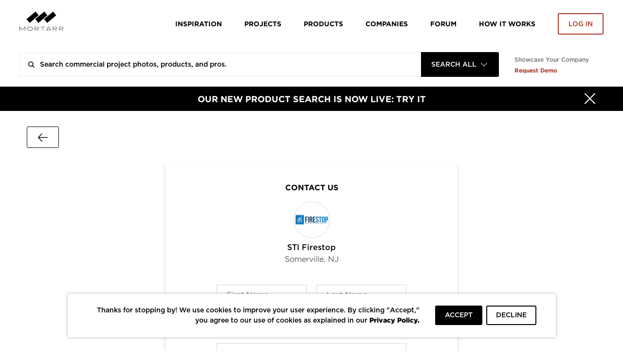

--- FILE ---
content_type: text/html; charset=UTF-8
request_url: https://www.mortarr.com/sti-firestop/contact/
body_size: 10844
content:

<!DOCTYPE html>
<html lang="en-US">

<head>
    <meta charset="UTF-8">
    <meta http-equiv="X-UA-Compatible" content="IE=edge">
    <meta name="viewport" content="width=device-width, initial-scale=1.0, maximum-scale=1.0, user-scalable=no">
    <meta name="p:domain_verify" content="ac08f1c612970b7b1607e865f601c521" />
    <meta name="google-play-app" content="app-id=com.itransition.mortarr">
    <meta name="apple-itunes-app" content="app-id=1435910047">
    <meta name="csrf-param" content="_csrf-frontend">
<meta name="csrf-token" content="cyYV3GdpJa6aiCooLHViLlt_F0GyJhzsUh9HiAv8z3RBQn60Iz5ExNnZbElvPFB6YjBGL9N1LJYRZT7vPJClEg==">

    <!-- Google tag (gtag.js) -->
    <script async src="https://www.googletagmanager.com/gtag/js?id=G-4ZRG3W6Q11"></script>
    <script>
        window.dataLayer = window.dataLayer || [];
        function gtag(){dataLayer.push(arguments);}
        gtag('js', new Date());

        gtag('config', 'G-4ZRG3W6Q11');
    </script>

    <!-- End Google Tag Manager -->
    <!-- Pardot Campaign Tracking -->
    <script type="text/javascript">
        pardotParams = {"piAId":"","piCId":"","piHostname":"pi.pardot.com"};
        piAId = pardotParams.piAId;
        piCId = pardotParams.piCId;
        piHostname = pardotParams.piHostname;

        (function() {
            if (!piAId || !piCId) {
                return;
            }

            function async_load() {
                var s = document.createElement('script');
                s.type = 'text/javascript';
                s.src = ('https:' == document.location.protocol ? 'https://pi' : 'http://cdn') + '.pardot.com/pd.js';
                var c = document.getElementsByTagName('script')[0];
                c.parentNode.insertBefore(s, c);
            }

            if (window.attachEvent) {
                window.attachEvent('onload', async_load);
            } else {
                window.addEventListener('load', async_load, false);
            }
        })();
    </script>
    <!-- End Pardot Campaign Tracking -->
    <!-- Facebook pixel code -->
    <script>
        ! function(f, b, e, v, n, t, s) {
            if (f.fbq) return;
            n = f.fbq = function() {
                n.callMethod ? n.callMethod.apply(n, arguments) : n.queue.push(arguments)
            };
            if (!f._fbq) f._fbq = n;
            n.push = n;
            n.loaded = !0;
            n.version = '2.0';
            n.queue = [];
            t = b.createElement(e);
            t.async = !0;
            t.src = v;
            s = b.getElementsByTagName(e)[0];
            s.parentNode.insertBefore(t, s)
        }(window, document, 'script', 'https://connect.facebook.net/en_US/fbevents.js');
        fbq('init', '2397427116975256');
        fbq('track', 'PageView');
    </script>
    <noscript>
        <img height="1" width="1" src="https://www.facebook.com/tr?id=2397427116975256&ev=PageView&noscript=1" />
    </noscript>
    <!-- End Facebook Pixel Code -->
    <title>Contact Us</title>
    <script type="application/ld+json">{
    "@context": {
        "@vocab": "http://schema.org/"
    },
    "@type": "WebSite",
    "name": "Mortarr",
    "url": "https://www.mortarr.com"
}</script><meta name="robots" content="noindex">
<meta property="og:type" content="website">
<meta property="og:site_name" content="Mortarr">
<meta property="fb:app_id" content="202170240467862">
<meta name="twitter:card" content="summary_large_image">
<meta name="twitter:site" content="@MortarrDesign">
<meta name="twitter:creator" content="@MortarrDesign">
<link type="image/png" href="https://www.mortarr.com/img/favicon@120.png" rel="shortcut icon">
<link href="/assets/841126df/css/select2.min.css?v=1700648152" rel="stylesheet">
<link href="/assets/841126df/css/select2-addl.min.css?v=1700648152" rel="stylesheet">
<link href="/css/style.min.css?v=1724842004" rel="stylesheet">
<link href="/assets/841126df/css/select2-krajee.min.css?v=1700648152" rel="stylesheet">
<link href="/assets/321a8a79/css/kv-widgets.min.css?v=1700648152" rel="stylesheet">
<link href="/assets/ffe0cd11/authchoice.css?v=1700648152" rel="stylesheet">
<script>var s2options_d6851687 = {"themeCss":".select2-container--krajee","sizeCss":"","doReset":true,"doToggle":false,"doOrder":false};
window.select2_07253e96 = {"width":160,"containerCssClass":"global-search-view text-uppercase","theme":"krajee","minimumResultsForSearch":Infinity,"language":"en-US"};
</script>
    <!-- HTML5 shim and Respond.js for IE8 support of HTML5 elements and media queries -->
    <!-- WARNING: Respond.js doesn't work if you view the page via file:// -->
    <!--[if lt IE 9]>
    <script src="https://oss.maxcdn.com/html5shiv/3.7.3/html5shiv.min.js"></script>
    <script src="https://oss.maxcdn.com/respond/1.4.2/respond.min.js"></script>
    <![endif]-->

    <script type="text/javascript">
        window.heap = window.heap || [], heap.load = function(e, t) {
            window.heap.appid = e, window.heap.config = t = t || {};
            var r = document.createElement("script");
            r.type = "text/javascript", r.async = !0, r.src = "https://cdn.heapanalytics.com/js/heap-" + e + ".js";
            var a = document.getElementsByTagName("script")[0];
            a.parentNode.insertBefore(r, a);
            for (var n = function(e) {
                    return function() {
                        heap.push([e].concat(Array.prototype.slice.call(arguments, 0)))
                    }
                }, p = ["addEventProperties", "addUserProperties", "clearEventProperties", "identify", "resetIdentity", "removeEventProperty", "setEventProperties", "track", "unsetEventProperty"], o = 0; o < p.length; o++) heap[p[o]] = n(p[o])
        };
        heap.load("1388855361");
                    </script>

    <!-- Google Tag Manager -->
    <script>(function(w,d,s,l,i){w[l]=w[l]||[];w[l].push({'gtm.start':
            new Date().getTime(),event:'gtm.js'});var f=d.getElementsByTagName(s)[0],
            j=d.createElement(s),dl=l!='dataLayer'?'&l='+l:'';j.async=true;j.src=
            'https://www.googletagmanager.com/gtm.js?id='+i+dl;f.parentNode.insertBefore(j,f);
        })(window,document,'script','dataLayer','GTM-T5RBMFK');</script>
    <!-- End Google Tag Manager -->
</head><body class="">

<div id="wrapper" class="d-flex flex-column">
    <header class="header-section sticky-header bg-white">
    <div class="container">
        <div class="row">
            <div class="col">
                <nav class="row navbar navbar-expand-lg navbar-light">
    <a class="navbar-toggler"
       href="#navbar"
       data-toggle="navbar"
       role="button"
       aria-expanded="false"
       aria-controls="navbar">
        <span class="navbar-toggler-icon"></span>
    </a>
    <div class="navbar-brand">
        <div class="logo">
    <a href="https://www.mortarr.com/">
        <img class="mw-100" src="https://www.mortarr.com/img/logo.svg" alt="Mortarr">    </a>
</div>
    </div>
    <div id="navbar" class="navbar-collapse bg-white">
        <ul class="navbar-nav">
            <li class="nav-item left-aligned">
                <a class="nav-link" href="https://www.mortarr.com/photo/">
                    Inspiration
                </a>
            </li>
                            <li class="nav-item left-aligned">
                    <a class="nav-link" href="https://www.mortarr.com/project/preview/">
                        Projects
                    </a>
                </li>
            
                            <li class="nav-item left-aligned">
                    <a class="nav-link" href="https://www.mortarr.com/products/">
                        Products
                    </a>
                </li>
            

            <li class="nav-item left-aligned">
                <a class="nav-link" href="https://www.mortarr.com/professionals/">
                    Companies
                </a>
            </li>

            <li class="nav-item left-aligned">
                <a class="nav-link external_links" 
                href="https://www.forum.mortarr.com">
                    Forum
                </a>
            </li>
            <li class="nav-item left-aligned">
                <a class="nav-link external_links" 
                href="https://www.mortarr.com/how-it-works/">
                    HOW IT WORKS
                </a>
            </li>

                            <li class="nav-item">
                    <a class="nav-link no-hover pr-0" href="#modal-login" data-toggle="modal">
                        <button class="btn btn-invert-mortarr-danger get-started-btn">
                            Log in
                        </button>
                    </a>
                </li>
                    </ul>
    </div>
    <div class="navbar-backdrop"
         data-target="#navbar"
         data-toggle="navbar"
         role="button"
         aria-expanded="false"
         aria-controls="navbar">
    </div>
</nav>
            </div>
        </div>
    </div>
</header>
    <div class="global-search-menu js-global-search-menu">
        <div class="container">
            <div class="row">
                <div class="col">
                    
    <div class="row global-search-container homepage" 
        data-pages='{"setup":{"homepage":{"placeholder":"Search commercial project photos, products, and pros."},"inspiration":{"placeholder":"Search ideas, products, and pros.","mobilePlaceholder":"Search inspiration."},"project":{"placeholder":"Search commercial design projects.","hasLocationFilter":false,"mobilePlaceholder":"Search projects."},"products":{"placeholder":"Search commercial design products.","hasLocationFilter":false,"mobilePlaceholder":"Search products."},"companies":{"placeholder":"Search commercial design companies.","hasLocationFilter":true,"mobilePlaceholder":"Search companies."},"pros":{"placeholder":"Search commercial pros.","hasLocationFilter":true,"mobilePlaceholder":"Search pros."},"brands":{"placeholder":"Search commercial products.","hasLocationFilter":true,"mobilePlaceholder":"Search brands."},"professionals":{"placeholder":"Search commercial design companies.","hasLocationFilter":true,"mobilePlaceholder":"Search companies."}},"initial":"homepage"}' data-initial-scope='homepage'>

        <div class="flex-grow-1">
            <form id="global-search-form" class="" action="https://www.mortarr.com/global-search/" method="get" data-view="">            <div class="global-search-wrap form-group">
                

<input type="text" class="form-control search-input" name="search" placeholder="" autocomplete="off">

<p class="help-block help-block-error"></p>

                
                <div class="search-results-wrapper">
                    <div class="search-loader">
                        <div class="loader-bricks fade-all">
    <div class="bricks">
        <span class="brick"></span>
        <span class="brick"></span>
        <span class="brick"></span>
    </div>
</div>
                    </div>

                                    </div>

                <div class="kv-plugin-loading loading-global-search-view">&nbsp;</div><select id="global-search-view" class="form-control" name="view" data-s2-options="s2options_d6851687" data-krajee-select2="select2_07253e96" style="display:none">
<option value="homepage">Search All</option>
<option value="inspiration">Inspiration</option>
<option value="project">Projects</option>
<option value="products">Products</option>
<option value="professionals">Companies</option>
</select>

                <button type="submit" class="search-submit text-black-50"><i class="icon-search"></i></button>            </div>

            </form>
            <div class="search-results-wrapper wrapper-absolute">
                <div class="search-results"></div>
            </div>
        </div>
        <div class="info-section-links_container">
            <div class="pb-sm-1 showcase_company">Showcase Your Company</div>
            <a href="https://www.ecomedes.com/book-a-consultation" target="_blank" class="text-danger font-weight-bold external_links">Request Demo</a>
        </div>
    </div>
                </div>
            </div>
        </div>
    </div>
    <main class="main-section flex-grow-1">
        
    <div class="black-banner bg-primary">
        <a href="https://www.mortarr.com/products/" target="_blank">
            <div class="container">
                <div class="row">
                    <div class="col-12">
                        <div class="banner-content">
                            <button type="button"
                                    class="close"
                                    data-hide=".black-banner"
                                    data-cookie="hide-black-banner"
                                    aria-label="Hide">
                                <span class="close-icon"><i class="icon-times"></i></span>
                                <span class="close-text">Close</span>
                            </button>
                            OUR NEW PRODUCT SEARCH IS NOW LIVE: TRY IT                        </div>
                    </div>
                </div>
            </div>
        </a>
    </div>
                <div class="account account-contact">
    <div class="container">
        <div class="row">
            <div class="col-12">
                <div class="my-5">
                    <div class="go-back">
    <a class="btn btn-go-back" href="/">
        <i class="icon-go-back"><span class="sr-only">Go Back</span></i>
    </a></div>
                </div>
            </div>
        </div>
    </div>
    <div class="container">
        <div class="row">
            <div class="col">
                <div class="contact-wrap bg-white shadow-sm px-3 mb-6">
                    <div class="py-6">
                        <div class="mb-6">
                            <h1 class="h6">Contact Us</h1>
                            <div class="account-logo">
                                <img src="https://s3.amazonaws.com/mortarr/images/company/cropped/sti-firestop.png?1622020533"
                                     alt="STI Firestop"/>
                            </div>
                            <div class="account-name">
                                STI Firestop                                <div class="account-address">Somerville, NJ</div>
                            </div>
                        </div>

                        <form id="w0" class="form-skyscraper" action="/sti-firestop/contact/" method="post">
<input type="hidden" name="_csrf-frontend" value="cyYV3GdpJa6aiCooLHViLlt_F0GyJhzsUh9HiAv8z3RBQn60Iz5ExNnZbElvPFB6YjBGL9N1LJYRZT7vPJClEg==">
                        <div class="form-fieldset">
                            <div class="form-row">
                                <div class="col-12 col-sm-6">
                                    <div class="form-group field-contactform-first_name required">

<input type="text" id="contactform-first_name" class="form-control" name="ContactForm[first_name]" placeholder="First Name" aria-required="true">

<p class="help-block help-block-error"></p>
</div>                                </div>

                                <div class="col-12 col-sm-6">
                                    <div class="form-group field-contactform-last_name required">

<input type="text" id="contactform-last_name" class="form-control" name="ContactForm[last_name]" placeholder="Last Name" aria-required="true">

<p class="help-block help-block-error"></p>
</div>                                </div>
                            </div>
                        </div>

                                                <div class="form-group field-contactform-phone_number">

                        <div class="form-row">
                            <div class="col-3">
<input type="text" id="contactform-country_code" class="form-control px-2 text-center" name="ContactForm[country_code]" placeholder="+1">
</div>
                            <div class="col-9"><input type="text" id="contactform-phone_number" class="form-control" name="ContactForm[phone_number]" placeholder="Phone Number" data-inputmask="&quot;mask&quot;: &quot;(999) 999-9999&quot;"></div>
                        </div><p class="help-block help-block-error"></p>
</div>

                        <div class="form-group field-contactform-email required">

<input type="email" id="contactform-email" class="form-control" name="ContactForm[email]" placeholder="Email" aria-required="true">

<p class="help-block help-block-error"></p>
</div>                        <div class="form-group field-contactform-message">

<textarea id="contactform-message" class="form-control" name="ContactForm[message]" rows="4" placeholder="Message"></textarea>

<p class="help-block help-block-error"></p>
</div>                        <div class="form-group field-contactform-recaptcha">

<input type="hidden" id="contactform-recaptcha" class="form-control" name="ContactForm[recaptcha]" placeholder><div id="contactform-recaptcha-recaptcha-w0" class="g-recaptcha" data-sitekey="6LcCFloUAAAAAJyXYi0SmIl3r6y9bAHX76jQf2uX" data-input-id="contactform-recaptcha" data-form-id="w0"></div>

<p class="help-block help-block-error"></p>
</div>
                        <div class="form-group mb-0 text-center">
                            <button type="submit" class="btn btn-w-lg btn-mortarr-primary">Submit</button>                        </div>

                        </form>                    </div>
                </div>
            </div>
        </div>
    </div>
</div>
    </main>
    <footer class="footer-section">
    <div class="container">
        <div class="row">
            <!-- left -->
            <div class="footer-logo footer-group footer-group-1">
                <a href="https://www.mortarr.com/">
                    <img src="https://www.mortarr.com/img/footer-logo_black.svg" alt="Mortarr">                </a>
            </div>

            <div class="footer-links footer-group footer-group-2 d-flex">
                <!-- first col -->
                <ul class="footer-nav nav flex-column">
                    <li class="nav-item">
                        <a class="nav-link external_links"
                            href="//www.ecomedes.com/about">About</a>
                    </li>
                    <li class="nav-item">
                        <a class="nav-link external_links" href="/how-it-works/for-companies/">FOR COMPANIES</a>
                    </li>
                    <li class="nav-item">
                        <a class="nav-link external_links" 
                            href="https://www.ecomedes.com/advertise-with-ecomedes-inc" 
                            target="_blank">Advertise
                        </a>
                    </li>
                    <li class="nav-item">
                        <a class="nav-link external_links"
                            href="https://www.learninglounge.mortarr.com/app-landing-page"
                            target="_blank"
                            rel="noopener noreferrer">
                            MOBILE APPS</a>
                    </li>
                    <li class="nav-item">
                        <a class="nav-link" href="#modal-contact-us" data-toggle="modal">Contact Mortarr</a>
                    </li>
                </ul>

                <!-- second col -->
                <ul class="footer-nav nav flex-column">
                    <li class="nav-item">
                        <a class="nav-link external_links"
                            href="https://www.mortarrforum.com/press-room"
                            target="_blank">PRESS ROOM</a>
                    </li>
                    <li class="nav-item">
                        <a class="nav-link external_links" href="https://www.forum.mortarr.com"
                            target="_blank">Forum</a>
                    </li>
                    <li class="nav-item">
                        <a class="nav-link external_links" href="https://www.learninglounge.mortarr.com"
                            target="_blank">Learning Lounge</a>
                    </li>
                    <li class="nav-item">
                        <a class="nav-link external_links"
                            href="https://www.learninglounge.mortarr.com/marketing-resources"
                            target="_blank">Marketing Resources</a>
                    </li>
                    <li class="nav-item">
                        <a class="nav-link external_links" href="https://www.forum.mortarr.com/mortarr-awarrds-mmxx" target="_blank" rel="noopener noreferrer">MORTARR AWARRDS</a>
                    </li>
                </ul>
                <!-- Sector Pages -->
                                    <ul class="footer-nav nav flex-column">
                                                                                <li class="nav-item">
                                <a class="nav-link" href="https://www.mortarr.com/office-design-photos/" target="_blank">
                                    OFFICE DESIGN IDEAS                                </a>
                            </li>
                                                                                <li class="nav-item">
                                <a class="nav-link" href="https://www.mortarr.com/hospitality-design-photos/" target="_blank">
                                    HOSPITALITY DESIGN IDEAS                                </a>
                            </li>
                                                                                <li class="nav-item">
                                <a class="nav-link" href="https://www.mortarr.com/restaurant-design-photos/" target="_blank">
                                    RESTAURANT DESIGN IDEAS                                </a>
                            </li>
                                                                                <li class="nav-item">
                                <a class="nav-link" href="https://www.mortarr.com/retail-design-photos/" target="_blank">
                                    RETAIL DESIGN IDEAS                                </a>
                            </li>
                                                                                <li class="nav-item">
                                <a class="nav-link" href="https://www.mortarr.com/commercial-bar-design-photos/" target="_blank">
                                    BAR DESIGN IDEAS                                </a>
                            </li>
                                            </ul>
                                    <ul class="footer-nav nav flex-column">
                                                                                <li class="nav-item">
                                <a class="nav-link" href="https://www.mortarr.com/healthcare-design/" target="_blank">
                                    SUSTAINABLE HEALTHCARE DESIGNS                                </a>
                            </li>
                                                                                <li class="nav-item">
                                <a class="nav-link" href="https://www.mortarr.com/sustainable-furniture-designs/" target="_blank">
                                    SUSTAINABLE FURNITURE DESIGNS                                </a>
                            </li>
                                                                                <li class="nav-item">
                                <a class="nav-link" href="https://www.mortarr.com/sustainable-flooring/" target="_blank">
                                    SUSTAINABLE FLOORING                                </a>
                            </li>
                                                                                <li class="nav-item">
                                <a class="nav-link" href="https://www.mortarr.com/leed-certified-projects/" target="_blank">
                                    LEED CERTIFIED PROJECTS                                </a>
                            </li>
                                                                                <li class="nav-item">
                                <a class="nav-link" href="https://www.mortarr.com/high-performance-construction-solutions/" target="_blank">
                                    CONSTRUCTION SOLUTIONS                                </a>
                            </li>
                                            </ul>
                            </div>

            <div class="footer-social-links footer-group footer-group-3">
                <!-- right -->
                <!-- icons-->

                <ul class="footer-nav social-nav nav ">
                    <li class="social-item">
                        <a class="social-link" href="https://www.mortarr.com/">
                            <img src="https://www.mortarr.com/img/icons/footer_icon-mortarr.svg" />
                        </a>
                    </li>
                    <li class="social-item">
                        <a class="social-link" href="https://www.facebook.com/mortarr/" target="_blank">
                            <img src="https://www.mortarr.com/img/icons/footer_icon-facebook.svg" />
                        </a>
                    </li>
                    <li class="social-item">
                        <a class="social-link" href="https://www.instagram.com/mortarr/" target="_blank">
                            <img src="https://www.mortarr.com/img/icons/footer_icon-instagram.svg" />
                        </a>
                    </li>
                    <li class="social-item">
                        <a class="social-link" href="https://twitter.com/MortarrDesign" target="_blank">
                            <img src="https://www.mortarr.com/img/icons/footer_icon-twitter.svg" />
                        </a>
                    </li>
                    <li class="social-item">
                        <a class="social-link" href="https://www.linkedin.com/company/mortarr/" target="_blank">
                            <img src="https://www.mortarr.com/img/icons/footer_icon-linkedin.svg" />
                        </a>
                    </li>
                </ul>

                <p class="footer-additional-info text-right">
                    <a href="https://www.ecomedes.com/" target="_blank" class="external_links">POWERED BY ECOMEDES</a>
                </p>

                <div class="privacy-info list-inline ml-auto">
                    <p class="privacy-info__copyright">&#169; COPYRIGHT 2026 MORTARR | ALL RIGHTS RESERVED</p>
                    <div class="privacy-info__privacy">
                        <a
                            class="mr-3 external_links"
                            href="https://www.mortarr.com/page/terms-of-use/">
                            TERMS OF USE
                        </a>

                        <a
                            class="external_links"
                            href="https://www.mortarr.com/page/privacy-policy/">
                            PRIVACY POLICY
                        </a>
                    </div>
                </div>

            </div>
        </div>        
    </div>
</footer></div>

<div class="sticky-footer js-sticky-footer mobile-only" style="display: none;">
    <div class="sticky-footer-inner">
        <div class="container">
            <ul class="sticky-footer-nav nav nav-fill">
                <li class="nav-item">
                    <a href="https://www.mortarr.com/photo/"
                       class="nav-link">Inspiration</a>
                </li>
                <li class="nav-item">
                    <a href="https://www.mortarr.com/professionals/"
                       class="nav-link">Companies</a>
                </li>
                <li class="nav-item desktop-only">
                    <a href="https://www.forum.mortarr.com"
                       class="nav-link"
                       target="_blank">The Forum</a>
                </li>
                <li class="nav-item desktop-only">
                    <a href="https://www.mortarrlearninglounge.com"
                       class="nav-link"
                       target="_blank">Learning Lounge</a>
                </li>
                <li class="nav-item desktop-only">
                    <a href="#modal-contact-us"
                       class="nav-link"
                       data-toggle="modal">Contact Us</a>
                </li>
                <li class="nav-item desktop-only">
                    <a href="https://www.mortarr.com/page/privacy-policy/"
                       class="nav-link">Privacy</a>
                </li>
                <li class="nav-item desktop-only">
                    <a href="https://www.mortarr.com/page/terms-of-use/"
                       class="nav-link">Terms</a>
                </li>
                <li class="nav-item home-item">
                    <a href="https://www.mortarr.com/"
                       class="nav-link">
                        <span class="mobile-only">Home</span>
                        <span class="desktop-only"><img src="https://www.mortarr.com/img/logo-footer.svg" alt="Mortarr"></span>
                    </a>
                </li>
            </ul>
        </div>
    </div>
</div>

<a id="to-top" class="to-top js-to-top" tabindex="-1">
    <span class="to-top-arrow"><span class="sr-only">To top</span></span>
</a>
<div id="modal-advertise" class="modal" tabindex="-1" role="dialog">
    <div class="modal-dialog modal-dialog-centered modal-lg" role="document">
        <div class="modal-content">
            <div class="modal-header">
                <button type="button" class="close" data-dismiss="modal" aria-label="Close">
                    <i class="icon-times" aria-hidden="true"></i>
                </button>
                <div class="modal-title">Request Featured Placement</div>
                <div class="modal-description">
                    Provide your contact details and an Account Manager will reach out to you shortly.
                </div>
            </div>
            <div class="modal-body">
                <form id="advertise-form" action="https://www.mortarr.com/site/email/?scenario=advertise" method="post" ajax-form>
<input type="hidden" name="_csrf-frontend" value="cyYV3GdpJa6aiCooLHViLlt_F0GyJhzsUh9HiAv8z3RBQn60Iz5ExNnZbElvPFB6YjBGL9N1LJYRZT7vPJClEg==">
                <div class="form-group field-advertiseform-to required">

<input type="text" id="advertiseform-to" class="form-control" name="AdvertiseForm[to]" value="connect@mortarr.com" readonly placeholder="To" aria-required="true">

<p class="help-block help-block-error"></p>
</div>
                                    <div class="form-group field-advertiseform-email required">

<input type="text" id="advertiseform-email" class="form-control" name="AdvertiseForm[email]" placeholder="Enter Valid Email" aria-required="true">

<p class="help-block help-block-error"></p>
</div>                
                <div class="form-group field-advertiseform-message required">

<textarea id="advertiseform-message" class="form-control" name="AdvertiseForm[message]" rows="4" placeholder="Type text here..." aria-required="true"></textarea>

<p class="help-block help-block-error"></p>
</div>                <div class="form-group field-advertiseform-recaptcha">

<input type="hidden" id="advertiseform-recaptcha" class="form-control" name="AdvertiseForm[recaptcha]" placeholder><div id="advertiseform-recaptcha-recaptcha-advertise-form" class="g-recaptcha" data-sitekey="6LcCFloUAAAAAJyXYi0SmIl3r6y9bAHX76jQf2uX" data-input-id="advertiseform-recaptcha" data-form-id="advertise-form"></div>

<p class="help-block help-block-error"></p>
</div>
                <button type="submit" class="btn btn-block btn-mortarr-primary">Submit</button>
                </form>            </div>
        </div>
    </div>
</div>
<div id="modal-mail" class="modal" tabindex="-1" role="dialog">
    <div class="modal-dialog modal-dialog-centered modal-lg" role="document">
        <div class="modal-content">
            <div class="modal-header">
                <button type="button" class="close" data-dismiss="modal" aria-label="Close">
                    <i class="icon-times" aria-hidden="true"></i>
                </button>
                <div class="modal-title">Have A Question or Just Want to Say Hi?</div>
                <div class="modal-description">
                    Provide your contact details and an Account Manager will reach out to you shortly.
                </div>
            </div>
            <div class="modal-body">
                <form id="mail-form" action="https://www.mortarr.com/site/email/?scenario=mail" method="post" ajax-form>
<input type="hidden" name="_csrf-frontend" value="cyYV3GdpJa6aiCooLHViLlt_F0GyJhzsUh9HiAv8z3RBQn60Iz5ExNnZbElvPFB6YjBGL9N1LJYRZT7vPJClEg==">
                <div class="form-group field-mailform-to required">

<input type="text" id="mailform-to" class="form-control" name="MailForm[to]" value="connect@mortarr.com" readonly placeholder="To" aria-required="true">

<p class="help-block help-block-error"></p>
</div>                <div class="form-group field-mailform-email required">

<input type="text" id="mailform-email" class="form-control" name="MailForm[email]" placeholder="Enter Valid Email" aria-required="true">

<p class="help-block help-block-error"></p>
</div>                <div class="form-group field-mailform-message required">

<textarea id="mailform-message" class="form-control" name="MailForm[message]" rows="4" placeholder="Type text here..." aria-required="true"></textarea>

<p class="help-block help-block-error"></p>
</div>                <div class="form-group field-mailform-recaptcha">

<input type="hidden" id="mailform-recaptcha" class="form-control" name="MailForm[recaptcha]" placeholder><div id="mailform-recaptcha-recaptcha-mail-form" class="g-recaptcha" data-sitekey="6LcCFloUAAAAAJyXYi0SmIl3r6y9bAHX76jQf2uX" data-input-id="mailform-recaptcha" data-form-id="mail-form"></div>

<p class="help-block help-block-error"></p>
</div>
                <button type="submit" class="btn btn-block btn-mortarr-primary">Submit</button>
                </form>            </div>
        </div>
    </div>
</div>
<div id="modal-contact-us" class="modal" tabindex="-1" role="dialog">
    <div class="modal-dialog modal-dialog-centered modal-lg" role="document">
        <div class="modal-content">
            <div class="modal-header">
                <button type="button" class="close" data-dismiss="modal" aria-label="Close">
                    <i class="icon-times" aria-hidden="true"></i>
                </button>
                <div class="modal-title">Contact Us</div>
            </div>
            <div class="modal-body">
                <form id="contact-us-form" action="https://www.mortarr.com/site/email/?scenario=contactUs" method="post" ajax-form>
<input type="hidden" name="_csrf-frontend" value="cyYV3GdpJa6aiCooLHViLlt_F0GyJhzsUh9HiAv8z3RBQn60Iz5ExNnZbElvPFB6YjBGL9N1LJYRZT7vPJClEg==">
                <input type="hidden" id="contactusform-to" name="ContactUsForm[to]" value="connect@mortarr.com" fluid-field="to">                <div class="row">
                    <div class="col-md-6">
                        <div class="form-group field-contactusform-first_name required">

<input type="text" id="contactusform-first_name" class="form-control" name="ContactUsForm[first_name]" placeholder="First Name" aria-required="true">

<p class="help-block help-block-error"></p>
</div>                    </div>
                    <div class="col-md-6">
                        <div class="form-group field-contactusform-last_name required">

<input type="text" id="contactusform-last_name" class="form-control" name="ContactUsForm[last_name]" placeholder="Last Name" aria-required="true">

<p class="help-block help-block-error"></p>
</div>                    </div>
                </div>
                <div class="form-group field-contactusform-email required">

<input type="text" id="contactusform-email" class="form-control" name="ContactUsForm[email]" placeholder="Enter Valid Email" aria-required="true">

<p class="help-block help-block-error"></p>
</div>                <div class="form-group field-contactusform-message required">

<textarea id="contactusform-message" class="form-control" name="ContactUsForm[message]" rows="4" placeholder="Type text here..." aria-required="true"></textarea>

<p class="help-block help-block-error"></p>
</div>                <div class="form-group field-contactusform-recaptcha">

<input type="hidden" id="contactusform-recaptcha" class="form-control" name="ContactUsForm[recaptcha]" placeholder><div id="contactusform-recaptcha-recaptcha-contact-us-form" class="g-recaptcha" data-sitekey="6LcCFloUAAAAAJyXYi0SmIl3r6y9bAHX76jQf2uX" data-input-id="contactusform-recaptcha" data-form-id="contact-us-form"></div>

<p class="help-block help-block-error"></p>
</div>
                <button type="submit" class="btn btn-block btn-mortarr-primary js-message-us-profile">Submit</button>
                </form>            </div>
        </div>
    </div>
</div>
<div id="modal-login" class="modal" tabindex="-1" role="dialog">
    <div class="modal-dialog modal-dialog-centered" role="document">
        <div class="modal-content">
            <div class="modal-header">
                <button type="button" class="close" data-dismiss="modal" aria-label="Close">
                    <i class="icon-times font-weight-bold" aria-hidden="true"></i>
                </button>

                <div class="modal-title">
                    FIND COMMERCIAL PROJECT INSPIRATION, PRODUCTS, AND PROS
                </div>

            </div>
            <div class="modal-body">
                
<div class="auth auth-login">
    <form id="login-form" class="form-skyscraper" action="https://www.mortarr.com/login/" method="post">
<input type="hidden" name="_csrf-frontend" value="cyYV3GdpJa6aiCooLHViLlt_F0GyJhzsUh9HiAv8z3RBQn60Iz5ExNnZbElvPFB6YjBGL9N1LJYRZT7vPJClEg==">
    <input type="hidden" id="loginform-ishomepage" name="LoginForm[isHomepage]" value="">    <input type="hidden" id="loginform-redirecturl" name="LoginForm[redirectUrl]" value="">    <input type="hidden" id="loginform-imageid" name="LoginForm[imageId]">
    <div class="form-group field-loginform-email required">

<input type="text" id="loginform-email" class="form-control" name="LoginForm[email]" placeholder="Email" autofocus aria-required="true">

<p class="help-block help-block-error"></p>
</div>    <div class="form-group field-loginform-password required">

<input type="password" id="loginform-password" class="form-control" name="LoginForm[password]" placeholder="Password" aria-required="true">

<p class="help-block help-block-error"></p>
</div>
    <div class="row">
        <div class="col-8 pr-2 pr-sm-3">
            <a href="https://www.mortarr.com/signup/" class="btn btn-block btn-mortarr-danger js-sign-up-link" role="button" aria-pressed="true">CREATE FREE PROFILE</a>
        </div>
        <div class="col-4 pl-0">
            <button type="submit" class="btn btn-block btn-invert-mortarr-danger js-sign-in-link">SIGN IN</button>
        </div>
    </div>


    <p class="or-sign-in-with">OR SIGN IN WITH</p>

    <div id="w2" class="blank-text"><ul class="auth-clients"><li><a class="btn btn-mortarr-primary no-text" href="https://www.mortarr.com/site/auth/?authclient=google"><i class="icon-google"></i></a></li></ul></div>
    <div class="forgot-password">
        <a href="#modal-forgot-password" data-toggle="modal" onclick="$('#modal-login').modal('hide')">Forgot password?</a>
    </div>

    </form></div>            </div>
        </div>
    </div>
</div>
<div id="modal-alert" class="modal fade" tabindex="-1" role="dialog">
    <div class="modal-dialog modal-dialog-centered modal-alert" role="document">
        <div class="modal-content modal-content-alert">
            <div class="modal-header modal-header-alert">
                <div class="modal-title"></div>
                <button type="button" class="close" data-dismiss="modal" aria-label="Close">
                    <i class="icon-times font-weight-bold" aria-hidden="true"></i>
                </button>
            </div>
            <div class="modal-body-alert d-flex justify-content-center">
                <p class="modal-message"></p>
            </div>
            <div class="modal-footer-alert d-flex gap-10 justify-content-center">
                <button type="button" class="modal-cancel btn btn-md btn-outline-primary flex-basis-50" data-dismiss="modal">Cancel</button>
                <a href="" role="button" class="modal-ok btn btn-md btn-mortarr-primary flex-basis-50">Ok</a>
            </div>
        </div>
    </div>
</div>

<div id="popup-cookie-agreement" class="popup-bottom d-none">
    <div class="popup-dialog popup-cookie-agreement popup-xl">
        <div class="popup-content">
            <div class="popup-body d-flex justify-content-between">
                <p class="popup-message">
                    Thanks for stopping by! We use cookies to improve your user experience. By clicking "Accept," you
                    agree to our use of cookies as explained in our
                    <a class="popup-link" href="https://www.mortarr.com/page/privacy-policy/">Privacy
                        Policy.</a>
                </p>
                <div class="popup-control d-flex align-items-center justify-content-center ml-xl-5">
                    <button
                      data-user-choice="true"
                      class="cookie-agreement--action popup-accept btn btn-sm btn-mortarr-primary btn-mortarr-primary thick-border--primary font-weight-medium">
                        ACCEPT
                    </button>

                    <button
                      data-user-choice="false"
                      class="cookie-agreement--action popup-reject btn btn-sm btn-outline-primary thick-border thick-border--primary font-weight-medium ml-2">
                        DECLINE
                    </button>
                </div>
            </div>
        </div>
    </div>
</div>
<div id="modal-forgot-password" class="modal" tabindex="-1" role="dialog">
    <div class="modal-dialog modal-dialog-centered modal-lg" role="document">
        <div class="modal-content">
            <div class="modal-header">
                <button type="button" class="close" data-dismiss="modal" aria-label="Close">
                    <i class="icon-times" aria-hidden="true"></i>
                </button>
                <div class="modal-title">Forgot Password?</div>
                <div class="modal-description">
                    Instructions to reset your password will be sent to the following email address.
                </div>
            </div>
            <div class="modal-body">
                <form id="forgot-password-form" action="https://www.mortarr.com/site/forgot-password/" method="post" ajax-form>
<input type="hidden" name="_csrf-frontend" value="cyYV3GdpJa6aiCooLHViLlt_F0GyJhzsUh9HiAv8z3RBQn60Iz5ExNnZbElvPFB6YjBGL9N1LJYRZT7vPJClEg==">
                <div class="form-group field-forgotpasswordform-email required">

<input type="text" id="forgotpasswordform-email" class="form-control" name="ForgotPasswordForm[email]" placeholder="Email" aria-required="true">

<p class="help-block help-block-error"></p>
</div>
                <button type="submit" class="btn btn-block btn-mortarr-primary">Submit</button>
                </form>            </div>
        </div>
    </div>
</div>

<script type="text/javascript">
    _linkedin_partner_id = "365724";
    window._linkedin_data_partner_ids = window._linkedin_data_partner_ids || [];
    window._linkedin_data_partner_ids.push(_linkedin_partner_id);
</script>
<script type="text/javascript">
    (function () {
        var s = document.getElementsByTagName("script")[0];
        var b = document.createElement("script");
        b.type = "text/javascript";
        b.async = true;
        b.src = "https://snap.licdn.com/li.lms-analytics/insight.min.js";
        s.parentNode.insertBefore(b, s);
    })();
</script>
<noscript>
    <img height="1" width="1" style="display:none;" alt=""
         src="https://dc.ads.linkedin.com/collect/?pid=365724&fmt=gif"/>
</noscript>
<script src="https://cdnjs.cloudflare.com/ajax/libs/pdf.js/2.8.335/pdf.min.js"></script>
<script src="//www.google.com/recaptcha/api.js?hl=en&amp;render=explicit&amp;onload=recaptchaOnloadCallback" async defer></script>
<script src="/assets/788a8eeb/jquery.js?v=1700648151"></script>
<script src="/assets/1c4dd2e6/yii.js?v=1700648151"></script>
<script src="/assets/1c4dd2e6/yii.validation.js?v=1700648151"></script>
<script src="/assets/1c4dd2e6/yii.activeForm.js?v=1700648151"></script>
<script src="/assets/841126df/js/select2.full.min.js?v=1700648152"></script>
<script src="/assets/841126df/js/select2-krajee.min.js?v=1700648151"></script>
<script src="/js/scripts.min.js?v=1724841968"></script>
<script src="/assets/321a8a79/js/kv-widgets.min.js?v=1700648152"></script>
<script src="/assets/ffe0cd11/authchoice.js?v=1700648152"></script>
<script>function recaptchaOnloadCallback() {
    "use strict";
    jQuery(".g-recaptcha").each(function () {
        var reCaptcha = jQuery(this);
        if (reCaptcha.data("recaptcha-client-id") === undefined) {
            var recaptchaClientId = grecaptcha.render(reCaptcha.attr("id"), {
                "callback": function (response) {
                    if (reCaptcha.data("form-id") !== "") {
                        jQuery("#" + reCaptcha.data("input-id"), "#" + reCaptcha.data("form-id")).val(response)
                            .trigger("change");
                    } else {
                        jQuery("#" + reCaptcha.data("input-id")).val(response).trigger("change");
                    }

                    if (reCaptcha.attr("data-callback")) {
                        eval("(" + reCaptcha.attr("data-callback") + ")(response)");
                    }
                },
                "expired-callback": function () {
                    if (reCaptcha.data("form-id") !== "") {
                        jQuery("#" + reCaptcha.data("input-id"), "#" + reCaptcha.data("form-id")).val("");
                    } else {
                        jQuery("#" + reCaptcha.data("input-id")).val("");
                    }

                    if (reCaptcha.attr("data-expired-callback")) {
                        eval("(" + reCaptcha.attr("data-expired-callback") + ")()");
                    }
                },
            });
            reCaptcha.data("recaptcha-client-id", recaptchaClientId);

            if (reCaptcha.data("size") === "invisible") {
                grecaptcha.execute(recaptchaClientId);
            }
        }
    });
}</script>
<script>jQuery(function ($) {
jQuery('#w0').yiiActiveForm([{"id":"contactform-first_name","name":"first_name","container":".field-contactform-first_name","input":"#contactform-first_name","error":".help-block.help-block-error","validate":function (attribute, value, messages, deferred, $form) {value = yii.validation.trim($form, attribute, {"skipOnArray":true,"skipOnEmpty":false,"chars":false}, value);yii.validation.required(value, messages, {"message":"First Name cannot be blank."});}},{"id":"contactform-last_name","name":"last_name","container":".field-contactform-last_name","input":"#contactform-last_name","error":".help-block.help-block-error","validate":function (attribute, value, messages, deferred, $form) {value = yii.validation.trim($form, attribute, {"skipOnArray":true,"skipOnEmpty":false,"chars":false}, value);yii.validation.required(value, messages, {"message":"Last Name cannot be blank."});}},{"id":"contactform-email","name":"email","container":".field-contactform-email","input":"#contactform-email","error":".help-block.help-block-error","validate":function (attribute, value, messages, deferred, $form) {yii.validation.email(value, messages, {"pattern":/^[a-zA-Z0-9!#$%&'*+\/=?^_`{|}~-]+(?:\.[a-zA-Z0-9!#$%&'*+\/=?^_`{|}~-]+)*@(?:[a-zA-Z0-9](?:[a-zA-Z0-9-]*[a-zA-Z0-9])?\.)+[a-zA-Z0-9](?:[a-zA-Z0-9-]*[a-zA-Z0-9])?$/,"fullPattern":/^[^@]*<[a-zA-Z0-9!#$%&'*+\/=?^_`{|}~-]+(?:\.[a-zA-Z0-9!#$%&'*+\/=?^_`{|}~-]+)*@(?:[a-zA-Z0-9](?:[a-zA-Z0-9-]*[a-zA-Z0-9])?\.)+[a-zA-Z0-9](?:[a-zA-Z0-9-]*[a-zA-Z0-9])?>$/,"allowName":false,"message":"Email is not a valid email address.","enableIDN":false,"skipOnEmpty":1});value = yii.validation.trim($form, attribute, {"skipOnArray":true,"skipOnEmpty":false,"chars":false}, value);yii.validation.required(value, messages, {"message":"Email cannot be blank."});}},{"id":"contactform-message","name":"message","container":".field-contactform-message","input":"#contactform-message","error":".help-block.help-block-error","validate":function (attribute, value, messages, deferred, $form) {value = yii.validation.trim($form, attribute, {"skipOnArray":true,"skipOnEmpty":false,"chars":false}, value);}},{"id":"contactform-recaptcha","name":"recaptcha","container":".field-contactform-recaptcha","input":"#contactform-recaptcha","error":".help-block.help-block-error","validate":function (attribute, value, messages, deferred, $form) {if (!value) {
     messages.push("Please confirm that you are not a bot.");
}}}], []);

        var expireCookieDate = new Date;
        var startCookieDate = new Date;
        expireCookieDate.setFullYear(expireCookieDate.getFullYear() +1);
        if(typeof($.cookie('timePageOpened')) === 'undefined') {
            document.cookie = 'timePageOpened=' + startCookieDate.toGMTString() + '; expires=' + expireCookieDate.toGMTString() + ';';
        }

        setInterval(function() {
            let stringDateOpened = $.cookie('timePageOpened');

            let dateCheck = new Date(stringDateOpened);

            dateCheck.setSeconds(dateCheck.getSeconds() + 60);

            let currentDateTime = new Date; 

            if(currentDateTime > dateCheck) {
                $(function(){
                    $('a:not(#modal-login a, .external_links, #login-form a, #modal-alert a, .follow-button a, .tag-item-wrap a)').click(function(event){
                        event.preventDefault();
                        let modal = event.currentTarget;

                        if($(modal).data('target') !== '#modal-login' || $(modal).data('target') !== '#modal-contact-us') {
                            event.stopPropagation();
                        }

                        if(modal.hash === '#modal-contact-us') { 
                            $('#modal-contact-us').modal();
                        } else {
                            $('#modal-login').modal();
                        }

                    });
                });
                // console.log('WILL LOCK YOU OUT');
            }
        }, 2000);

        
jQuery&&jQuery.pjax&&(jQuery.pjax.defaults.maxCacheLength=0);
if (jQuery('#global-search-view').data('select2')) { jQuery('#global-search-view').select2('destroy'); }
jQuery.when(jQuery('#global-search-view').select2(select2_07253e96)).done(initS2Loading('global-search-view','s2options_d6851687'));

jQuery('#advertise-form').yiiActiveForm([{"id":"advertiseform-to","name":"to","container":".field-advertiseform-to","input":"#advertiseform-to","error":".help-block.help-block-error","validate":function (attribute, value, messages, deferred, $form) {value = yii.validation.trim($form, attribute, {"skipOnArray":true,"skipOnEmpty":false,"chars":false}, value);yii.validation.required(value, messages, {"message":"To cannot be blank."});}},{"id":"advertiseform-email","name":"email","container":".field-advertiseform-email","input":"#advertiseform-email","error":".help-block.help-block-error","validate":function (attribute, value, messages, deferred, $form) {value = yii.validation.trim($form, attribute, {"skipOnArray":true,"skipOnEmpty":false,"chars":false}, value);yii.validation.email(value, messages, {"pattern":/^[a-zA-Z0-9!#$%&'*+\/=?^_`{|}~-]+(?:\.[a-zA-Z0-9!#$%&'*+\/=?^_`{|}~-]+)*@(?:[a-zA-Z0-9](?:[a-zA-Z0-9-]*[a-zA-Z0-9])?\.)+[a-zA-Z0-9](?:[a-zA-Z0-9-]*[a-zA-Z0-9])?$/,"fullPattern":/^[^@]*<[a-zA-Z0-9!#$%&'*+\/=?^_`{|}~-]+(?:\.[a-zA-Z0-9!#$%&'*+\/=?^_`{|}~-]+)*@(?:[a-zA-Z0-9](?:[a-zA-Z0-9-]*[a-zA-Z0-9])?\.)+[a-zA-Z0-9](?:[a-zA-Z0-9-]*[a-zA-Z0-9])?>$/,"allowName":false,"message":"Email is not a valid email address.","enableIDN":false,"skipOnEmpty":1});yii.validation.required(value, messages, {"message":"Email cannot be blank."});}},{"id":"advertiseform-message","name":"message","container":".field-advertiseform-message","input":"#advertiseform-message","error":".help-block.help-block-error","validate":function (attribute, value, messages, deferred, $form) {value = yii.validation.trim($form, attribute, {"skipOnArray":true,"skipOnEmpty":false,"chars":false}, value);yii.validation.required(value, messages, {"message":"Message cannot be blank."});}},{"id":"advertiseform-recaptcha","name":"recaptcha","container":".field-advertiseform-recaptcha","input":"#advertiseform-recaptcha","error":".help-block.help-block-error","validate":function (attribute, value, messages, deferred, $form) {if (!value) {
     messages.push("Please confirm that you are not a bot.");
}}}], []);
jQuery('#mail-form').yiiActiveForm([{"id":"mailform-to","name":"to","container":".field-mailform-to","input":"#mailform-to","error":".help-block.help-block-error","validate":function (attribute, value, messages, deferred, $form) {value = yii.validation.trim($form, attribute, {"skipOnArray":true,"skipOnEmpty":false,"chars":false}, value);yii.validation.required(value, messages, {"message":"To cannot be blank."});}},{"id":"mailform-email","name":"email","container":".field-mailform-email","input":"#mailform-email","error":".help-block.help-block-error","validate":function (attribute, value, messages, deferred, $form) {value = yii.validation.trim($form, attribute, {"skipOnArray":true,"skipOnEmpty":false,"chars":false}, value);yii.validation.email(value, messages, {"pattern":/^[a-zA-Z0-9!#$%&'*+\/=?^_`{|}~-]+(?:\.[a-zA-Z0-9!#$%&'*+\/=?^_`{|}~-]+)*@(?:[a-zA-Z0-9](?:[a-zA-Z0-9-]*[a-zA-Z0-9])?\.)+[a-zA-Z0-9](?:[a-zA-Z0-9-]*[a-zA-Z0-9])?$/,"fullPattern":/^[^@]*<[a-zA-Z0-9!#$%&'*+\/=?^_`{|}~-]+(?:\.[a-zA-Z0-9!#$%&'*+\/=?^_`{|}~-]+)*@(?:[a-zA-Z0-9](?:[a-zA-Z0-9-]*[a-zA-Z0-9])?\.)+[a-zA-Z0-9](?:[a-zA-Z0-9-]*[a-zA-Z0-9])?>$/,"allowName":false,"message":"Email is not a valid email address.","enableIDN":false,"skipOnEmpty":1});yii.validation.required(value, messages, {"message":"Email cannot be blank."});}},{"id":"mailform-message","name":"message","container":".field-mailform-message","input":"#mailform-message","error":".help-block.help-block-error","validate":function (attribute, value, messages, deferred, $form) {value = yii.validation.trim($form, attribute, {"skipOnArray":true,"skipOnEmpty":false,"chars":false}, value);yii.validation.required(value, messages, {"message":"Message cannot be blank."});}},{"id":"mailform-recaptcha","name":"recaptcha","container":".field-mailform-recaptcha","input":"#mailform-recaptcha","error":".help-block.help-block-error","validate":function (attribute, value, messages, deferred, $form) {if (!value) {
     messages.push("Please confirm that you are not a bot.");
}}}], []);
jQuery('#contact-us-form').yiiActiveForm([{"id":"contactusform-first_name","name":"first_name","container":".field-contactusform-first_name","input":"#contactusform-first_name","error":".help-block.help-block-error","validate":function (attribute, value, messages, deferred, $form) {value = yii.validation.trim($form, attribute, {"skipOnArray":true,"skipOnEmpty":false,"chars":false}, value);yii.validation.required(value, messages, {"message":"First Name cannot be blank."});}},{"id":"contactusform-last_name","name":"last_name","container":".field-contactusform-last_name","input":"#contactusform-last_name","error":".help-block.help-block-error","validate":function (attribute, value, messages, deferred, $form) {value = yii.validation.trim($form, attribute, {"skipOnArray":true,"skipOnEmpty":false,"chars":false}, value);yii.validation.required(value, messages, {"message":"Last Name cannot be blank."});}},{"id":"contactusform-email","name":"email","container":".field-contactusform-email","input":"#contactusform-email","error":".help-block.help-block-error","validate":function (attribute, value, messages, deferred, $form) {value = yii.validation.trim($form, attribute, {"skipOnArray":true,"skipOnEmpty":false,"chars":false}, value);yii.validation.email(value, messages, {"pattern":/^[a-zA-Z0-9!#$%&'*+\/=?^_`{|}~-]+(?:\.[a-zA-Z0-9!#$%&'*+\/=?^_`{|}~-]+)*@(?:[a-zA-Z0-9](?:[a-zA-Z0-9-]*[a-zA-Z0-9])?\.)+[a-zA-Z0-9](?:[a-zA-Z0-9-]*[a-zA-Z0-9])?$/,"fullPattern":/^[^@]*<[a-zA-Z0-9!#$%&'*+\/=?^_`{|}~-]+(?:\.[a-zA-Z0-9!#$%&'*+\/=?^_`{|}~-]+)*@(?:[a-zA-Z0-9](?:[a-zA-Z0-9-]*[a-zA-Z0-9])?\.)+[a-zA-Z0-9](?:[a-zA-Z0-9-]*[a-zA-Z0-9])?>$/,"allowName":false,"message":"Email is not a valid email address.","enableIDN":false,"skipOnEmpty":1});yii.validation.required(value, messages, {"message":"Email cannot be blank."});}},{"id":"contactusform-message","name":"message","container":".field-contactusform-message","input":"#contactusform-message","error":".help-block.help-block-error","validate":function (attribute, value, messages, deferred, $form) {value = yii.validation.trim($form, attribute, {"skipOnArray":true,"skipOnEmpty":false,"chars":false}, value);yii.validation.required(value, messages, {"message":"Message cannot be blank."});}},{"id":"contactusform-recaptcha","name":"recaptcha","container":".field-contactusform-recaptcha","input":"#contactusform-recaptcha","error":".help-block.help-block-error","validate":function (attribute, value, messages, deferred, $form) {if (!value) {
     messages.push("Please confirm that you are not a bot.");
}}}], []);
jQuery('#w2').authchoice();
jQuery('#login-form').yiiActiveForm([{"id":"loginform-email","name":"email","container":".field-loginform-email","input":"#loginform-email","error":".help-block.help-block-error","validate":function (attribute, value, messages, deferred, $form) {value = yii.validation.trim($form, attribute, {"skipOnArray":true,"skipOnEmpty":false,"chars":false}, value);yii.validation.email(value, messages, {"pattern":/^[a-zA-Z0-9!#$%&'*+\/=?^_`{|}~-]+(?:\.[a-zA-Z0-9!#$%&'*+\/=?^_`{|}~-]+)*@(?:[a-zA-Z0-9](?:[a-zA-Z0-9-]*[a-zA-Z0-9])?\.)+[a-zA-Z0-9](?:[a-zA-Z0-9-]*[a-zA-Z0-9])?$/,"fullPattern":/^[^@]*<[a-zA-Z0-9!#$%&'*+\/=?^_`{|}~-]+(?:\.[a-zA-Z0-9!#$%&'*+\/=?^_`{|}~-]+)*@(?:[a-zA-Z0-9](?:[a-zA-Z0-9-]*[a-zA-Z0-9])?\.)+[a-zA-Z0-9](?:[a-zA-Z0-9-]*[a-zA-Z0-9])?>$/,"allowName":false,"message":"Email is not a valid email address.","enableIDN":false,"skipOnEmpty":1});yii.validation.required(value, messages, {"message":"Email cannot be blank."});}},{"id":"loginform-password","name":"password","container":".field-loginform-password","input":"#loginform-password","error":".help-block.help-block-error","validate":function (attribute, value, messages, deferred, $form) {value = yii.validation.trim($form, attribute, {"skipOnArray":true,"skipOnEmpty":false,"chars":false}, value);yii.validation.required(value, messages, {"message":"Password cannot be blank."});}}], []);
jQuery('#forgot-password-form').yiiActiveForm([{"id":"forgotpasswordform-email","name":"email","container":".field-forgotpasswordform-email","input":"#forgotpasswordform-email","error":".help-block.help-block-error","validate":function (attribute, value, messages, deferred, $form) {value = yii.validation.trim($form, attribute, {"skipOnArray":true,"skipOnEmpty":false,"chars":false}, value);yii.validation.email(value, messages, {"pattern":/^[a-zA-Z0-9!#$%&'*+\/=?^_`{|}~-]+(?:\.[a-zA-Z0-9!#$%&'*+\/=?^_`{|}~-]+)*@(?:[a-zA-Z0-9](?:[a-zA-Z0-9-]*[a-zA-Z0-9])?\.)+[a-zA-Z0-9](?:[a-zA-Z0-9-]*[a-zA-Z0-9])?$/,"fullPattern":/^[^@]*<[a-zA-Z0-9!#$%&'*+\/=?^_`{|}~-]+(?:\.[a-zA-Z0-9!#$%&'*+\/=?^_`{|}~-]+)*@(?:[a-zA-Z0-9](?:[a-zA-Z0-9-]*[a-zA-Z0-9])?\.)+[a-zA-Z0-9](?:[a-zA-Z0-9-]*[a-zA-Z0-9])?>$/,"allowName":false,"message":"Email is not a valid email address.","enableIDN":false,"skipOnEmpty":1});yii.validation.required(value, messages, {"message":"Email cannot be blank."});}}], []);
});</script>
<style>
    .fadeOutNotification{
        background-color: #ebf4e9;
        position: fixed;
        right: 10px;
        bottom: 30px;
        padding: 10px;
        color:green;
        transition: all 0.3s;
        opacity: 0;
        box-shadow: 0 3px 6px 0 rgb(0 0 0 / 16%);
        z-index: 9999;
    }
</style>

<div class="fadeOutNotification">
    <i class="icon-check-zondicons"></i> <span class="fadeOutMessage">Great job on adding that image, you ROCK!</span>
</div>

<script>
    function showFadeOutNotification(message){
        $(".fadeOutMessage").html(message);
        $(".fadeOutNotification").css("right", "100px");
        $(".fadeOutNotification").css("opacity", "1");
        setTimeout(function(){
            hideFadeOutNotification()
        }, 5000)
    }
    function hideFadeOutNotification(){
        $(".fadeOutNotification").css("right", "80px");
        $(".fadeOutNotification").css("opacity", "0");
    }
    //showFadeOutNotification("TEST NOTIFICAITON FOR THE NEEDY")
</script></body>
</html>


--- FILE ---
content_type: text/html; charset=utf-8
request_url: https://www.google.com/recaptcha/api2/anchor?ar=1&k=6LcCFloUAAAAAJyXYi0SmIl3r6y9bAHX76jQf2uX&co=aHR0cHM6Ly93d3cubW9ydGFyci5jb206NDQz&hl=en&v=PoyoqOPhxBO7pBk68S4YbpHZ&size=normal&anchor-ms=20000&execute-ms=30000&cb=gcrvpu2bbjzo
body_size: 49372
content:
<!DOCTYPE HTML><html dir="ltr" lang="en"><head><meta http-equiv="Content-Type" content="text/html; charset=UTF-8">
<meta http-equiv="X-UA-Compatible" content="IE=edge">
<title>reCAPTCHA</title>
<style type="text/css">
/* cyrillic-ext */
@font-face {
  font-family: 'Roboto';
  font-style: normal;
  font-weight: 400;
  font-stretch: 100%;
  src: url(//fonts.gstatic.com/s/roboto/v48/KFO7CnqEu92Fr1ME7kSn66aGLdTylUAMa3GUBHMdazTgWw.woff2) format('woff2');
  unicode-range: U+0460-052F, U+1C80-1C8A, U+20B4, U+2DE0-2DFF, U+A640-A69F, U+FE2E-FE2F;
}
/* cyrillic */
@font-face {
  font-family: 'Roboto';
  font-style: normal;
  font-weight: 400;
  font-stretch: 100%;
  src: url(//fonts.gstatic.com/s/roboto/v48/KFO7CnqEu92Fr1ME7kSn66aGLdTylUAMa3iUBHMdazTgWw.woff2) format('woff2');
  unicode-range: U+0301, U+0400-045F, U+0490-0491, U+04B0-04B1, U+2116;
}
/* greek-ext */
@font-face {
  font-family: 'Roboto';
  font-style: normal;
  font-weight: 400;
  font-stretch: 100%;
  src: url(//fonts.gstatic.com/s/roboto/v48/KFO7CnqEu92Fr1ME7kSn66aGLdTylUAMa3CUBHMdazTgWw.woff2) format('woff2');
  unicode-range: U+1F00-1FFF;
}
/* greek */
@font-face {
  font-family: 'Roboto';
  font-style: normal;
  font-weight: 400;
  font-stretch: 100%;
  src: url(//fonts.gstatic.com/s/roboto/v48/KFO7CnqEu92Fr1ME7kSn66aGLdTylUAMa3-UBHMdazTgWw.woff2) format('woff2');
  unicode-range: U+0370-0377, U+037A-037F, U+0384-038A, U+038C, U+038E-03A1, U+03A3-03FF;
}
/* math */
@font-face {
  font-family: 'Roboto';
  font-style: normal;
  font-weight: 400;
  font-stretch: 100%;
  src: url(//fonts.gstatic.com/s/roboto/v48/KFO7CnqEu92Fr1ME7kSn66aGLdTylUAMawCUBHMdazTgWw.woff2) format('woff2');
  unicode-range: U+0302-0303, U+0305, U+0307-0308, U+0310, U+0312, U+0315, U+031A, U+0326-0327, U+032C, U+032F-0330, U+0332-0333, U+0338, U+033A, U+0346, U+034D, U+0391-03A1, U+03A3-03A9, U+03B1-03C9, U+03D1, U+03D5-03D6, U+03F0-03F1, U+03F4-03F5, U+2016-2017, U+2034-2038, U+203C, U+2040, U+2043, U+2047, U+2050, U+2057, U+205F, U+2070-2071, U+2074-208E, U+2090-209C, U+20D0-20DC, U+20E1, U+20E5-20EF, U+2100-2112, U+2114-2115, U+2117-2121, U+2123-214F, U+2190, U+2192, U+2194-21AE, U+21B0-21E5, U+21F1-21F2, U+21F4-2211, U+2213-2214, U+2216-22FF, U+2308-230B, U+2310, U+2319, U+231C-2321, U+2336-237A, U+237C, U+2395, U+239B-23B7, U+23D0, U+23DC-23E1, U+2474-2475, U+25AF, U+25B3, U+25B7, U+25BD, U+25C1, U+25CA, U+25CC, U+25FB, U+266D-266F, U+27C0-27FF, U+2900-2AFF, U+2B0E-2B11, U+2B30-2B4C, U+2BFE, U+3030, U+FF5B, U+FF5D, U+1D400-1D7FF, U+1EE00-1EEFF;
}
/* symbols */
@font-face {
  font-family: 'Roboto';
  font-style: normal;
  font-weight: 400;
  font-stretch: 100%;
  src: url(//fonts.gstatic.com/s/roboto/v48/KFO7CnqEu92Fr1ME7kSn66aGLdTylUAMaxKUBHMdazTgWw.woff2) format('woff2');
  unicode-range: U+0001-000C, U+000E-001F, U+007F-009F, U+20DD-20E0, U+20E2-20E4, U+2150-218F, U+2190, U+2192, U+2194-2199, U+21AF, U+21E6-21F0, U+21F3, U+2218-2219, U+2299, U+22C4-22C6, U+2300-243F, U+2440-244A, U+2460-24FF, U+25A0-27BF, U+2800-28FF, U+2921-2922, U+2981, U+29BF, U+29EB, U+2B00-2BFF, U+4DC0-4DFF, U+FFF9-FFFB, U+10140-1018E, U+10190-1019C, U+101A0, U+101D0-101FD, U+102E0-102FB, U+10E60-10E7E, U+1D2C0-1D2D3, U+1D2E0-1D37F, U+1F000-1F0FF, U+1F100-1F1AD, U+1F1E6-1F1FF, U+1F30D-1F30F, U+1F315, U+1F31C, U+1F31E, U+1F320-1F32C, U+1F336, U+1F378, U+1F37D, U+1F382, U+1F393-1F39F, U+1F3A7-1F3A8, U+1F3AC-1F3AF, U+1F3C2, U+1F3C4-1F3C6, U+1F3CA-1F3CE, U+1F3D4-1F3E0, U+1F3ED, U+1F3F1-1F3F3, U+1F3F5-1F3F7, U+1F408, U+1F415, U+1F41F, U+1F426, U+1F43F, U+1F441-1F442, U+1F444, U+1F446-1F449, U+1F44C-1F44E, U+1F453, U+1F46A, U+1F47D, U+1F4A3, U+1F4B0, U+1F4B3, U+1F4B9, U+1F4BB, U+1F4BF, U+1F4C8-1F4CB, U+1F4D6, U+1F4DA, U+1F4DF, U+1F4E3-1F4E6, U+1F4EA-1F4ED, U+1F4F7, U+1F4F9-1F4FB, U+1F4FD-1F4FE, U+1F503, U+1F507-1F50B, U+1F50D, U+1F512-1F513, U+1F53E-1F54A, U+1F54F-1F5FA, U+1F610, U+1F650-1F67F, U+1F687, U+1F68D, U+1F691, U+1F694, U+1F698, U+1F6AD, U+1F6B2, U+1F6B9-1F6BA, U+1F6BC, U+1F6C6-1F6CF, U+1F6D3-1F6D7, U+1F6E0-1F6EA, U+1F6F0-1F6F3, U+1F6F7-1F6FC, U+1F700-1F7FF, U+1F800-1F80B, U+1F810-1F847, U+1F850-1F859, U+1F860-1F887, U+1F890-1F8AD, U+1F8B0-1F8BB, U+1F8C0-1F8C1, U+1F900-1F90B, U+1F93B, U+1F946, U+1F984, U+1F996, U+1F9E9, U+1FA00-1FA6F, U+1FA70-1FA7C, U+1FA80-1FA89, U+1FA8F-1FAC6, U+1FACE-1FADC, U+1FADF-1FAE9, U+1FAF0-1FAF8, U+1FB00-1FBFF;
}
/* vietnamese */
@font-face {
  font-family: 'Roboto';
  font-style: normal;
  font-weight: 400;
  font-stretch: 100%;
  src: url(//fonts.gstatic.com/s/roboto/v48/KFO7CnqEu92Fr1ME7kSn66aGLdTylUAMa3OUBHMdazTgWw.woff2) format('woff2');
  unicode-range: U+0102-0103, U+0110-0111, U+0128-0129, U+0168-0169, U+01A0-01A1, U+01AF-01B0, U+0300-0301, U+0303-0304, U+0308-0309, U+0323, U+0329, U+1EA0-1EF9, U+20AB;
}
/* latin-ext */
@font-face {
  font-family: 'Roboto';
  font-style: normal;
  font-weight: 400;
  font-stretch: 100%;
  src: url(//fonts.gstatic.com/s/roboto/v48/KFO7CnqEu92Fr1ME7kSn66aGLdTylUAMa3KUBHMdazTgWw.woff2) format('woff2');
  unicode-range: U+0100-02BA, U+02BD-02C5, U+02C7-02CC, U+02CE-02D7, U+02DD-02FF, U+0304, U+0308, U+0329, U+1D00-1DBF, U+1E00-1E9F, U+1EF2-1EFF, U+2020, U+20A0-20AB, U+20AD-20C0, U+2113, U+2C60-2C7F, U+A720-A7FF;
}
/* latin */
@font-face {
  font-family: 'Roboto';
  font-style: normal;
  font-weight: 400;
  font-stretch: 100%;
  src: url(//fonts.gstatic.com/s/roboto/v48/KFO7CnqEu92Fr1ME7kSn66aGLdTylUAMa3yUBHMdazQ.woff2) format('woff2');
  unicode-range: U+0000-00FF, U+0131, U+0152-0153, U+02BB-02BC, U+02C6, U+02DA, U+02DC, U+0304, U+0308, U+0329, U+2000-206F, U+20AC, U+2122, U+2191, U+2193, U+2212, U+2215, U+FEFF, U+FFFD;
}
/* cyrillic-ext */
@font-face {
  font-family: 'Roboto';
  font-style: normal;
  font-weight: 500;
  font-stretch: 100%;
  src: url(//fonts.gstatic.com/s/roboto/v48/KFO7CnqEu92Fr1ME7kSn66aGLdTylUAMa3GUBHMdazTgWw.woff2) format('woff2');
  unicode-range: U+0460-052F, U+1C80-1C8A, U+20B4, U+2DE0-2DFF, U+A640-A69F, U+FE2E-FE2F;
}
/* cyrillic */
@font-face {
  font-family: 'Roboto';
  font-style: normal;
  font-weight: 500;
  font-stretch: 100%;
  src: url(//fonts.gstatic.com/s/roboto/v48/KFO7CnqEu92Fr1ME7kSn66aGLdTylUAMa3iUBHMdazTgWw.woff2) format('woff2');
  unicode-range: U+0301, U+0400-045F, U+0490-0491, U+04B0-04B1, U+2116;
}
/* greek-ext */
@font-face {
  font-family: 'Roboto';
  font-style: normal;
  font-weight: 500;
  font-stretch: 100%;
  src: url(//fonts.gstatic.com/s/roboto/v48/KFO7CnqEu92Fr1ME7kSn66aGLdTylUAMa3CUBHMdazTgWw.woff2) format('woff2');
  unicode-range: U+1F00-1FFF;
}
/* greek */
@font-face {
  font-family: 'Roboto';
  font-style: normal;
  font-weight: 500;
  font-stretch: 100%;
  src: url(//fonts.gstatic.com/s/roboto/v48/KFO7CnqEu92Fr1ME7kSn66aGLdTylUAMa3-UBHMdazTgWw.woff2) format('woff2');
  unicode-range: U+0370-0377, U+037A-037F, U+0384-038A, U+038C, U+038E-03A1, U+03A3-03FF;
}
/* math */
@font-face {
  font-family: 'Roboto';
  font-style: normal;
  font-weight: 500;
  font-stretch: 100%;
  src: url(//fonts.gstatic.com/s/roboto/v48/KFO7CnqEu92Fr1ME7kSn66aGLdTylUAMawCUBHMdazTgWw.woff2) format('woff2');
  unicode-range: U+0302-0303, U+0305, U+0307-0308, U+0310, U+0312, U+0315, U+031A, U+0326-0327, U+032C, U+032F-0330, U+0332-0333, U+0338, U+033A, U+0346, U+034D, U+0391-03A1, U+03A3-03A9, U+03B1-03C9, U+03D1, U+03D5-03D6, U+03F0-03F1, U+03F4-03F5, U+2016-2017, U+2034-2038, U+203C, U+2040, U+2043, U+2047, U+2050, U+2057, U+205F, U+2070-2071, U+2074-208E, U+2090-209C, U+20D0-20DC, U+20E1, U+20E5-20EF, U+2100-2112, U+2114-2115, U+2117-2121, U+2123-214F, U+2190, U+2192, U+2194-21AE, U+21B0-21E5, U+21F1-21F2, U+21F4-2211, U+2213-2214, U+2216-22FF, U+2308-230B, U+2310, U+2319, U+231C-2321, U+2336-237A, U+237C, U+2395, U+239B-23B7, U+23D0, U+23DC-23E1, U+2474-2475, U+25AF, U+25B3, U+25B7, U+25BD, U+25C1, U+25CA, U+25CC, U+25FB, U+266D-266F, U+27C0-27FF, U+2900-2AFF, U+2B0E-2B11, U+2B30-2B4C, U+2BFE, U+3030, U+FF5B, U+FF5D, U+1D400-1D7FF, U+1EE00-1EEFF;
}
/* symbols */
@font-face {
  font-family: 'Roboto';
  font-style: normal;
  font-weight: 500;
  font-stretch: 100%;
  src: url(//fonts.gstatic.com/s/roboto/v48/KFO7CnqEu92Fr1ME7kSn66aGLdTylUAMaxKUBHMdazTgWw.woff2) format('woff2');
  unicode-range: U+0001-000C, U+000E-001F, U+007F-009F, U+20DD-20E0, U+20E2-20E4, U+2150-218F, U+2190, U+2192, U+2194-2199, U+21AF, U+21E6-21F0, U+21F3, U+2218-2219, U+2299, U+22C4-22C6, U+2300-243F, U+2440-244A, U+2460-24FF, U+25A0-27BF, U+2800-28FF, U+2921-2922, U+2981, U+29BF, U+29EB, U+2B00-2BFF, U+4DC0-4DFF, U+FFF9-FFFB, U+10140-1018E, U+10190-1019C, U+101A0, U+101D0-101FD, U+102E0-102FB, U+10E60-10E7E, U+1D2C0-1D2D3, U+1D2E0-1D37F, U+1F000-1F0FF, U+1F100-1F1AD, U+1F1E6-1F1FF, U+1F30D-1F30F, U+1F315, U+1F31C, U+1F31E, U+1F320-1F32C, U+1F336, U+1F378, U+1F37D, U+1F382, U+1F393-1F39F, U+1F3A7-1F3A8, U+1F3AC-1F3AF, U+1F3C2, U+1F3C4-1F3C6, U+1F3CA-1F3CE, U+1F3D4-1F3E0, U+1F3ED, U+1F3F1-1F3F3, U+1F3F5-1F3F7, U+1F408, U+1F415, U+1F41F, U+1F426, U+1F43F, U+1F441-1F442, U+1F444, U+1F446-1F449, U+1F44C-1F44E, U+1F453, U+1F46A, U+1F47D, U+1F4A3, U+1F4B0, U+1F4B3, U+1F4B9, U+1F4BB, U+1F4BF, U+1F4C8-1F4CB, U+1F4D6, U+1F4DA, U+1F4DF, U+1F4E3-1F4E6, U+1F4EA-1F4ED, U+1F4F7, U+1F4F9-1F4FB, U+1F4FD-1F4FE, U+1F503, U+1F507-1F50B, U+1F50D, U+1F512-1F513, U+1F53E-1F54A, U+1F54F-1F5FA, U+1F610, U+1F650-1F67F, U+1F687, U+1F68D, U+1F691, U+1F694, U+1F698, U+1F6AD, U+1F6B2, U+1F6B9-1F6BA, U+1F6BC, U+1F6C6-1F6CF, U+1F6D3-1F6D7, U+1F6E0-1F6EA, U+1F6F0-1F6F3, U+1F6F7-1F6FC, U+1F700-1F7FF, U+1F800-1F80B, U+1F810-1F847, U+1F850-1F859, U+1F860-1F887, U+1F890-1F8AD, U+1F8B0-1F8BB, U+1F8C0-1F8C1, U+1F900-1F90B, U+1F93B, U+1F946, U+1F984, U+1F996, U+1F9E9, U+1FA00-1FA6F, U+1FA70-1FA7C, U+1FA80-1FA89, U+1FA8F-1FAC6, U+1FACE-1FADC, U+1FADF-1FAE9, U+1FAF0-1FAF8, U+1FB00-1FBFF;
}
/* vietnamese */
@font-face {
  font-family: 'Roboto';
  font-style: normal;
  font-weight: 500;
  font-stretch: 100%;
  src: url(//fonts.gstatic.com/s/roboto/v48/KFO7CnqEu92Fr1ME7kSn66aGLdTylUAMa3OUBHMdazTgWw.woff2) format('woff2');
  unicode-range: U+0102-0103, U+0110-0111, U+0128-0129, U+0168-0169, U+01A0-01A1, U+01AF-01B0, U+0300-0301, U+0303-0304, U+0308-0309, U+0323, U+0329, U+1EA0-1EF9, U+20AB;
}
/* latin-ext */
@font-face {
  font-family: 'Roboto';
  font-style: normal;
  font-weight: 500;
  font-stretch: 100%;
  src: url(//fonts.gstatic.com/s/roboto/v48/KFO7CnqEu92Fr1ME7kSn66aGLdTylUAMa3KUBHMdazTgWw.woff2) format('woff2');
  unicode-range: U+0100-02BA, U+02BD-02C5, U+02C7-02CC, U+02CE-02D7, U+02DD-02FF, U+0304, U+0308, U+0329, U+1D00-1DBF, U+1E00-1E9F, U+1EF2-1EFF, U+2020, U+20A0-20AB, U+20AD-20C0, U+2113, U+2C60-2C7F, U+A720-A7FF;
}
/* latin */
@font-face {
  font-family: 'Roboto';
  font-style: normal;
  font-weight: 500;
  font-stretch: 100%;
  src: url(//fonts.gstatic.com/s/roboto/v48/KFO7CnqEu92Fr1ME7kSn66aGLdTylUAMa3yUBHMdazQ.woff2) format('woff2');
  unicode-range: U+0000-00FF, U+0131, U+0152-0153, U+02BB-02BC, U+02C6, U+02DA, U+02DC, U+0304, U+0308, U+0329, U+2000-206F, U+20AC, U+2122, U+2191, U+2193, U+2212, U+2215, U+FEFF, U+FFFD;
}
/* cyrillic-ext */
@font-face {
  font-family: 'Roboto';
  font-style: normal;
  font-weight: 900;
  font-stretch: 100%;
  src: url(//fonts.gstatic.com/s/roboto/v48/KFO7CnqEu92Fr1ME7kSn66aGLdTylUAMa3GUBHMdazTgWw.woff2) format('woff2');
  unicode-range: U+0460-052F, U+1C80-1C8A, U+20B4, U+2DE0-2DFF, U+A640-A69F, U+FE2E-FE2F;
}
/* cyrillic */
@font-face {
  font-family: 'Roboto';
  font-style: normal;
  font-weight: 900;
  font-stretch: 100%;
  src: url(//fonts.gstatic.com/s/roboto/v48/KFO7CnqEu92Fr1ME7kSn66aGLdTylUAMa3iUBHMdazTgWw.woff2) format('woff2');
  unicode-range: U+0301, U+0400-045F, U+0490-0491, U+04B0-04B1, U+2116;
}
/* greek-ext */
@font-face {
  font-family: 'Roboto';
  font-style: normal;
  font-weight: 900;
  font-stretch: 100%;
  src: url(//fonts.gstatic.com/s/roboto/v48/KFO7CnqEu92Fr1ME7kSn66aGLdTylUAMa3CUBHMdazTgWw.woff2) format('woff2');
  unicode-range: U+1F00-1FFF;
}
/* greek */
@font-face {
  font-family: 'Roboto';
  font-style: normal;
  font-weight: 900;
  font-stretch: 100%;
  src: url(//fonts.gstatic.com/s/roboto/v48/KFO7CnqEu92Fr1ME7kSn66aGLdTylUAMa3-UBHMdazTgWw.woff2) format('woff2');
  unicode-range: U+0370-0377, U+037A-037F, U+0384-038A, U+038C, U+038E-03A1, U+03A3-03FF;
}
/* math */
@font-face {
  font-family: 'Roboto';
  font-style: normal;
  font-weight: 900;
  font-stretch: 100%;
  src: url(//fonts.gstatic.com/s/roboto/v48/KFO7CnqEu92Fr1ME7kSn66aGLdTylUAMawCUBHMdazTgWw.woff2) format('woff2');
  unicode-range: U+0302-0303, U+0305, U+0307-0308, U+0310, U+0312, U+0315, U+031A, U+0326-0327, U+032C, U+032F-0330, U+0332-0333, U+0338, U+033A, U+0346, U+034D, U+0391-03A1, U+03A3-03A9, U+03B1-03C9, U+03D1, U+03D5-03D6, U+03F0-03F1, U+03F4-03F5, U+2016-2017, U+2034-2038, U+203C, U+2040, U+2043, U+2047, U+2050, U+2057, U+205F, U+2070-2071, U+2074-208E, U+2090-209C, U+20D0-20DC, U+20E1, U+20E5-20EF, U+2100-2112, U+2114-2115, U+2117-2121, U+2123-214F, U+2190, U+2192, U+2194-21AE, U+21B0-21E5, U+21F1-21F2, U+21F4-2211, U+2213-2214, U+2216-22FF, U+2308-230B, U+2310, U+2319, U+231C-2321, U+2336-237A, U+237C, U+2395, U+239B-23B7, U+23D0, U+23DC-23E1, U+2474-2475, U+25AF, U+25B3, U+25B7, U+25BD, U+25C1, U+25CA, U+25CC, U+25FB, U+266D-266F, U+27C0-27FF, U+2900-2AFF, U+2B0E-2B11, U+2B30-2B4C, U+2BFE, U+3030, U+FF5B, U+FF5D, U+1D400-1D7FF, U+1EE00-1EEFF;
}
/* symbols */
@font-face {
  font-family: 'Roboto';
  font-style: normal;
  font-weight: 900;
  font-stretch: 100%;
  src: url(//fonts.gstatic.com/s/roboto/v48/KFO7CnqEu92Fr1ME7kSn66aGLdTylUAMaxKUBHMdazTgWw.woff2) format('woff2');
  unicode-range: U+0001-000C, U+000E-001F, U+007F-009F, U+20DD-20E0, U+20E2-20E4, U+2150-218F, U+2190, U+2192, U+2194-2199, U+21AF, U+21E6-21F0, U+21F3, U+2218-2219, U+2299, U+22C4-22C6, U+2300-243F, U+2440-244A, U+2460-24FF, U+25A0-27BF, U+2800-28FF, U+2921-2922, U+2981, U+29BF, U+29EB, U+2B00-2BFF, U+4DC0-4DFF, U+FFF9-FFFB, U+10140-1018E, U+10190-1019C, U+101A0, U+101D0-101FD, U+102E0-102FB, U+10E60-10E7E, U+1D2C0-1D2D3, U+1D2E0-1D37F, U+1F000-1F0FF, U+1F100-1F1AD, U+1F1E6-1F1FF, U+1F30D-1F30F, U+1F315, U+1F31C, U+1F31E, U+1F320-1F32C, U+1F336, U+1F378, U+1F37D, U+1F382, U+1F393-1F39F, U+1F3A7-1F3A8, U+1F3AC-1F3AF, U+1F3C2, U+1F3C4-1F3C6, U+1F3CA-1F3CE, U+1F3D4-1F3E0, U+1F3ED, U+1F3F1-1F3F3, U+1F3F5-1F3F7, U+1F408, U+1F415, U+1F41F, U+1F426, U+1F43F, U+1F441-1F442, U+1F444, U+1F446-1F449, U+1F44C-1F44E, U+1F453, U+1F46A, U+1F47D, U+1F4A3, U+1F4B0, U+1F4B3, U+1F4B9, U+1F4BB, U+1F4BF, U+1F4C8-1F4CB, U+1F4D6, U+1F4DA, U+1F4DF, U+1F4E3-1F4E6, U+1F4EA-1F4ED, U+1F4F7, U+1F4F9-1F4FB, U+1F4FD-1F4FE, U+1F503, U+1F507-1F50B, U+1F50D, U+1F512-1F513, U+1F53E-1F54A, U+1F54F-1F5FA, U+1F610, U+1F650-1F67F, U+1F687, U+1F68D, U+1F691, U+1F694, U+1F698, U+1F6AD, U+1F6B2, U+1F6B9-1F6BA, U+1F6BC, U+1F6C6-1F6CF, U+1F6D3-1F6D7, U+1F6E0-1F6EA, U+1F6F0-1F6F3, U+1F6F7-1F6FC, U+1F700-1F7FF, U+1F800-1F80B, U+1F810-1F847, U+1F850-1F859, U+1F860-1F887, U+1F890-1F8AD, U+1F8B0-1F8BB, U+1F8C0-1F8C1, U+1F900-1F90B, U+1F93B, U+1F946, U+1F984, U+1F996, U+1F9E9, U+1FA00-1FA6F, U+1FA70-1FA7C, U+1FA80-1FA89, U+1FA8F-1FAC6, U+1FACE-1FADC, U+1FADF-1FAE9, U+1FAF0-1FAF8, U+1FB00-1FBFF;
}
/* vietnamese */
@font-face {
  font-family: 'Roboto';
  font-style: normal;
  font-weight: 900;
  font-stretch: 100%;
  src: url(//fonts.gstatic.com/s/roboto/v48/KFO7CnqEu92Fr1ME7kSn66aGLdTylUAMa3OUBHMdazTgWw.woff2) format('woff2');
  unicode-range: U+0102-0103, U+0110-0111, U+0128-0129, U+0168-0169, U+01A0-01A1, U+01AF-01B0, U+0300-0301, U+0303-0304, U+0308-0309, U+0323, U+0329, U+1EA0-1EF9, U+20AB;
}
/* latin-ext */
@font-face {
  font-family: 'Roboto';
  font-style: normal;
  font-weight: 900;
  font-stretch: 100%;
  src: url(//fonts.gstatic.com/s/roboto/v48/KFO7CnqEu92Fr1ME7kSn66aGLdTylUAMa3KUBHMdazTgWw.woff2) format('woff2');
  unicode-range: U+0100-02BA, U+02BD-02C5, U+02C7-02CC, U+02CE-02D7, U+02DD-02FF, U+0304, U+0308, U+0329, U+1D00-1DBF, U+1E00-1E9F, U+1EF2-1EFF, U+2020, U+20A0-20AB, U+20AD-20C0, U+2113, U+2C60-2C7F, U+A720-A7FF;
}
/* latin */
@font-face {
  font-family: 'Roboto';
  font-style: normal;
  font-weight: 900;
  font-stretch: 100%;
  src: url(//fonts.gstatic.com/s/roboto/v48/KFO7CnqEu92Fr1ME7kSn66aGLdTylUAMa3yUBHMdazQ.woff2) format('woff2');
  unicode-range: U+0000-00FF, U+0131, U+0152-0153, U+02BB-02BC, U+02C6, U+02DA, U+02DC, U+0304, U+0308, U+0329, U+2000-206F, U+20AC, U+2122, U+2191, U+2193, U+2212, U+2215, U+FEFF, U+FFFD;
}

</style>
<link rel="stylesheet" type="text/css" href="https://www.gstatic.com/recaptcha/releases/PoyoqOPhxBO7pBk68S4YbpHZ/styles__ltr.css">
<script nonce="xDlYF2qKNTGQ9oNloQ9xiQ" type="text/javascript">window['__recaptcha_api'] = 'https://www.google.com/recaptcha/api2/';</script>
<script type="text/javascript" src="https://www.gstatic.com/recaptcha/releases/PoyoqOPhxBO7pBk68S4YbpHZ/recaptcha__en.js" nonce="xDlYF2qKNTGQ9oNloQ9xiQ">
      
    </script></head>
<body><div id="rc-anchor-alert" class="rc-anchor-alert"></div>
<input type="hidden" id="recaptcha-token" value="[base64]">
<script type="text/javascript" nonce="xDlYF2qKNTGQ9oNloQ9xiQ">
      recaptcha.anchor.Main.init("[\x22ainput\x22,[\x22bgdata\x22,\x22\x22,\[base64]/[base64]/[base64]/[base64]/[base64]/UltsKytdPUU6KEU8MjA0OD9SW2wrK109RT4+NnwxOTI6KChFJjY0NTEyKT09NTUyOTYmJk0rMTxjLmxlbmd0aCYmKGMuY2hhckNvZGVBdChNKzEpJjY0NTEyKT09NTYzMjA/[base64]/[base64]/[base64]/[base64]/[base64]/[base64]/[base64]\x22,\[base64]\x22,\x22HibDgkjDlnLDqkxDwotHw7k+UcKUw6w0woBBIiJyw7XCphXDgkU/w69NZDnCpcKBciIkwpkyW8OxZsO+wo3DjcKDZ01cwqEBwq0WM8OZw4IQNsKhw4tcasKRwp18Z8OWwowcP8KyB8OnLsK5G8OjZ8OyMSXCusKsw697wr/DpDPCu0nChsKswq0tZVkIPUfCk8OAwqrDiAzCqsKDfMKQIhEcSsKkwo1AEMOAwrkYTMOIwrFfW8OiJMOqw4YyCcKJCcOQwr3CmX5Lw4YYX0TDk1PCm8KLwrHDkmYjOCjDscOAwro9w4XCsMOtw6jDq3bCsgs9Im08D8O+wo5raMOJw43ClsKIX8KxDcKowo4Jwp/DgVTCgcK3eH4VGAbDj8KHF8OIwojDl8KSZD/CpwXDsXdsw7LChsO/w6YXwrPCmW7Dq3LDow9ZR0ImE8Kec8OPVsOnw4EkwrEJECDDrGcQw61vB1fDsMO9wpRNfMK3wocVY1tGwqRVw4Y6dcOsfRjDvFUsfMOCPhAZYsKwwqgcw6PDksOCWwrDmxzDkTTCr8O5Mz/CrsOuw6vDtVXCnsOjwrvDsQtYw6HCvMOmMRNywqI8w4IRHR/Dh2ZLMcOqwoJ8wp/DmBV1woN+Q8ORQMKXwrjCkcKRwo3Ck2sswpd7wrvCgMORwozDrW7DlsOcCMKlwqrCizJCKU0iHi3CicK1wolQw6pEwqEwMsKdLMKPwojDuAXCmBYRw7xzP3/DqcK0wqtceH13PcKFwrcWZ8OXRHV9w7A8wqlhCwXChMORw4/CusO0KQx+w5TDkcKOwq3DixLDnE/DsW/[base64]/DtcKdw7wvCwTDh8O/d0xTJ8KawpDCrsKnw7vDusOYwoXDn8O1w6XClVhHccK5wpolZSwow5jDkA7DnsOJw4nDssOcSMOUwqzClcK9wp/[base64]/CksOCwrDCnGxvwpBMKXrDqMKtw5TCv8KjdRcIByECwrkdWsKTwoNNG8ONwrrDoMOWwqLDiMKVw7FXw77Dn8ORwr1Ewp1lwqPCsiYNUcKLTWRCwo3DiMOzwpoCw6xKw7zDjhAsHsKPPsOmPXowA0l8DmI/UU/Co0PDnE7CrsK8wo8ZwqnCh8OUdlQxSz5Two17CcOYwq7CrsOpwqBfYMKiw44CQMOXwohdfMOWB2rCucK1aCTCmsOdDG0cCMO9w7hiXBZqMk/CqcOGa2IpFBvCsUEsw63CrwdzwpTDlCXDtxBow7PCusONUCPCtcOBRMKhw4ZTScOuwolIwpFMwqPCjMOvwrIITSLDp8OtCVgwwo/CnidKFsOpSB7DqWMVWmDDgsOSdVDCocOqw4FSwqDCosKOF8K8Uz3DssOlDld1HnMRb8O6OSBSwo1nLcOqw5XCoW1JMkLCvTfCkEgDDsKvw7p6S2E/VDLCpsKdw4kWBMKCWcOySQJzwpF8wpvCoRzCmMKCw5PDtcKRw7HDlDYyw7DCq04Ew4fDmcKfdMK8w6bDrMK3VnTDgcK7FcKPJMKLw7l+J8Ojc2DDhcKVIzLDrcOVwoPDocOwGcKIw43DrXXCusOefsKIw6A1XSLDhsKTLcOtwrNbwpZnw7YEFcKOSUlYwohxw6ckFMK/w5zDpTUKcMOeVzVhwrvCt8OZw509w6Y3wrM/wq/[base64]/CkMOPVMOJw7PCsMKzw6DDtwUlJcOsw5PDj8Olw4t/TQQjM8Ohw4fChEdpw6ZzwqPDrRRKw77DhGbCgMO4w7HDu8Ovw4HDisKhe8KQf8KXcMKfw6B9wokzw45Ww5nChMOWw4MFU8KTbmfClSXClDbDlMKTwrXCtl/ChsKDTTNIXi/[base64]/wogHwrAmw6tlF8OQw5HCpRoiPMO8L1rDn8K2KXPDrU1OaW7DmwnDo2rDm8KywrtOwpN4Pi3DtBMrwojCq8Kww5pBW8KfWBbDlR3Dj8OTw5A2SsOjw5ooRsOSwqDClMK+w4PDlcKXwrt+w6EEYMOLwrIhwrPCqjhuIsO7w4XCvRtSwrvCrcOaHiRkw65Wwq/Cl8KUwrkpPsKzwr4UwozDv8OwIcK6IcOdw7s/[base64]/DiMOAwro/w5rDo3xxwpsvwpHDjR8owpPChmFUwoPDs8KzJAsjAcKow6lsLnLDrEvDvsKIwr4zwpHCjljDq8Khw40JZR8owpgFw4bClsK5RsK/wonDhsK+w68Ww7PCrsOxwpMcCMKzwpoGwpDCgRsNTgE+w53CimAew7HCkcKZF8OHwohfVMOVasO4wqsOwrjDmMOHwqLDlkLDpgXDqw/Dkw/CgMOnSWPDmcO/w7FTT3rDgBfCo2jDnhrDjic/[base64]/DosKcwrwaw4/[base64]/[base64]/w7o3JsOHbH3Cug83wo88w4EXHMKQIntgQxDDr8K1EgEIO0NcwrAawqfCpiLCl2dhwrdhKMOSQcOawqROS8O/[base64]/CocKRXnHCk1vDr8OKacO6w6vCshpKw48bHsKqNxF+U8OIw5cGwoHDuWZ6SsOTH1B8w5/DssK/[base64]/DvcOracOzwoHCqRjCmxgzXC8NRnzDrMKawrHCikkzWMOBOsKNw6XCt8OncMOTwrJnfcOWwrcQwpIWwpfCicKPMcKVwobDrMKaAMOjw7HDicOlw5fDq0vDrid8w5FNKsKawp3Cv8KOe8K2w4nDjsOUHDQtw4/DssOjCcKKWMKswokSb8OJS8KRw5tuLsKbHh5kwpzClsOrICx+I8KNwonDnDgIUy7CpsOYAsOqYEAMH0rDlcKyIR96fE8fL8K6ZnHDqcOOf8KVOsOzwr7CpsOwKGHCtEo1w5LDuMO+wrTChsOJRQ/[base64]/CkMONwonCoCxpXDpaVAzCjsKIKioFwppeZcOLw5plTcOQCcK4w53Dpj/DlcOkw4nCjyJbwqrDqVrCkMKWQsKCw4HCiglJw4J6AMOgw6pWH23Cg0x/QcOjwrnDksOYw77ChgxuwqYXKQHDpRfCqEDDrsOTfisYw6fDqsOWw4rDisK3wpfCh8OIOzLCocOQw4bDuCFWw6fCtU7CjMKxd8KXw6HCvMOuX2zDqHnCmcOkPcK5wqLCvDtJw7/Cv8Klw4Z0BsOVHEHCscKYQl1uw6LChxlaX8O2wrRwW8Kfw5p4wpY3w4gwwpYFdMK6w6jDmcOKw6nCgcKhLx7DnSLDrF/DgSNPwqjDphkPT8Kxw7ZDTsKPGwQHDDlND8KiwovDisK+wqTCpsKtVsKFLUgXCsKtQFsdw4TDgMO/w4/CssO5w6sgw7wQdcOUwqXDlVzDk2wOw6B3wppkwo3CgmgmJGFwwoNzw5TCjsKUQ0I6aMOrw4U1G3NqwpJ/w50GClY+wp/ChVDDrhYDR8KRWCHCtMO7B1N/M1/[base64]/CnMOPwo9+w4TCmcOVwobDkcO1w7LDoMK0w7bCh8KMT8KNZsK0wpbCoVR7w7fCqxYxdsO2EwIjMMOHw4BNwrQUw4fDoMOrOERgwpIRSMOSwr9iw7LDskvDnFrDtmEcw5/Dm1l/w6wNLE3Cow7DosOxAcKYYzgpZ8OMdsOwMG3DqxDCqcOVYxTDtMKawpvCjDoFdMO/bMOxw4AteMOyw5vDshMtw67DgcOGIh/DkhLCo8K3w7PCjVzDsnt/T8KMKnrDlWHCtcOJwoYLYsKbMwg5WMO6w77CoijDncKcNcKHw6LDr8Ksw5ghYjvDs1rDvwRCw7l9wpPCk8KQw6/CvsKYw67Dij5MacKyYWoqbUTDpHE5wprDoEzCn0LCmsONwrltw5wOIcK2YcOIbMO6w7VtTjrCjcO3w6lLG8KjHTrDqcKTwrzCp8K1T0/CumdcZsO/wrrCgl3Cuy/Cnz/CjsKrDcOMw60gKMOQfiQKEMOqwqjDrMKewqM1TF3DvcKxw5HCtXvDpyXDomFiJ8OwQ8O3wp7CmMO3w4PDvRfCp8OAGcKsDRjDosKCwq0KYz3DtEPDo8OIS1Z+w65JwrpPw6NIw4bCg8OYRsOXw6zDp8OvfSgSwroMw7M5acOOC1NawpJKwp/Cv8OOOiRDKsKcwqPCucKdwozCixE/NcOfC8KcVBocS2nCpGkaw67DgcOuwprDksK+w6TChsKtwr9rw43DtRg1wrIpIRhQZ8O7w4vDgX7CsAjCtA96w67Ck8KPHEbCuT9EdUzDqlzCuE5dwr5gw5vDhcKuw43DqEvDo8KBw6rDqcONw5dVacO/DcOhMARzNGUlScK9wpVIwpZnwpguw6gow4lFw7Yxw7/DtsO/ADNmwr9pRSjDvcKFFcKuw5nCrsKaEcOiEgHDrDHCisK2ZRvCmcKewrnDrMKweMOhS8KqDMKQFkfDgcKyaEwswodxbsOCw64+w5nDgcOQb0tAwq4QHcK+XsKMSDPDhG/Dv8Kpe8OWS8ORDsKAVXkSw6Q1wqYyw6JGI8KVw7nCrGPDg8Ofw4fCjcKSw4/CiMOTwrDCssKjw5PDljQySDFCLsK4wq4ZOG/DmD3CvXHCt8OCTMKEwrgjIMKNIsKyCsOOdWZ0CcOZDVBtPhrCgiPCpDJzcMK/w6TDq8ODw7cQH2vDo1w8wovDlRDCm0dcwqHDm8OZNznDgX7CrcO9Lk/DvHPDrsOkGsOsGMK7w7XDrMOEwo0sw7bCscOjRCrCrB7ChUzCu3ZKw5PDt2UNclIIIsOOf8Opw7bDvMKfBMKawpAYGsO3wrHDg8KTwpfDksKkwqrCgz7CnR/CnmJJBXnDkhvCmzLCosOXa8KEeUs9BX/ChsOwFUnDqsOtw7/ClsKmGGMVwqjClAXDrsKgw7tlw7EcM8K6OsKUbcKUPw3DumnDpMOwHkx7w7duwoB3wpnCuXAfY0UfA8O2w7NhejXDh8K0C8KgBcK7wohAw4rDnCvCl0/CgCXDnMOUAsKHHG16GSp0fMKRDMONJsOwIGYxwpPCpm3DhcO9W8KzwrvCkMOBwpJaasKMwoLDoCbCi8Kpwo3CvxNpwr8Ow7XCvMKZw4HCjkXDuyA+wr/Cr8KqwoFfwrHDkm4LwrrCpShlM8OvMsK2w5pvw7ZLw4rCmcO8JSpew596w7XCqUDDn07DpVTDhE8Aw4laTsK/XX3DpD8bZ1ZVXsKWwrrCpx5Nw6/Dk8O9w7TDpFlZf3kJw6PDomrDtHcHOChvTsOIwoY3fsOuw53Ch1gqKMKTwoXCrcKZMMOKJcOsw553Y8OHKy0fT8OCw7XCu8KLwochw7k/[base64]/CocK2I8OSPUvDscObw4rCvntCwqQVccKqw7kNVcO6MEvDlVrCpgtdDMK8cSLDpcK0wofCvjXDpBfCv8KEbVRsw4/[base64]/Ct8K7w6nDssOVDH/[base64]/Cmm5dwoAswr4Ew6HDthAHYMKVw5bCqcOwUlVWWMKSw7Vhw77CjHo+wrzDn8OVwrnCvMKbwrbCpsKpNMO0wrgBwroIwqRmw6DCoDgSw73Cox7DgEnDtghLTcOiwpQHw7gvFsOewqbDusKeFR3CmSU0Lj3Dr8O5KMK0wrDDrzDCsXEsV8Kpw5hjw5BwaywDwo/Cm8K1Q8OYD8KqwqRpw6rCu2HCksKIHhrDgQzCpMOSw7NMBxrDnhBaw7tLwrY5OEjCtsK1w5dhMSnChcKiTnTCgkMVwqbCmzTCsR/Dgkt7wrvCpgrCvwImKDtzw4DCjHzCnsKbclRLOcOgK2PCjcOPw4PDkzDCjsKIXHZtw6pUwrdwVCTChnfDicOHw4AHw6nDmy/[base64]/DucKfw5nClMKPUcK2XxgXPG3Dn8Kow5RLw4wwEnN8wrnDs3bDkcOtwozCrsOVw7vCosKTwo5TacOFch/CrhTDm8OFwqNjGsKmBkvCqSnDtMOWw4fDl8OeeDjCk8KtEhnCrjQrXsONwrHDgcKew4sSG3pWLmPCp8KGw4F8b8KgARfDiMO4d0bCssKqw7kiW8OeQ8KjfMKYEMKnwqJawpLCmB0dw7Vdw47CghBUwo7DrUZZwo/[base64]/w7oxw6NlZ2/DucKrw6rDmsODRMOCI8KBwo5Qw7UwWCzDt8KtwpjCoBUST1bCscOtU8Ksw7xSwqHCpEZ6E8OVNMKsYk3CmxICCFHDnVPDocKiwogtccK5VsKJw6lcNcK6JsObw43Cu1PCpcOTw4R2acOzZ2oDDsObw4/CgcONw6zCm2V6w6xLwpPCoVZdEz5gwpTCmiLDlwwbQB5ZEQtWwqXDtkNzUi5MfsO7wroMw5jDlsOnYcOTwpd+FsKLCcK2K1Ffw5XDgTDCqcKDw4PCmi/DuGfDpCwOWz8tRjg8S8K4wplXwpIcB2MKw6TCjxRtw5HCiUVHwpM9CGjClmghwprCrMK0wq0fF1fDjDjDncKfGMO0wozDuGcuYMKZwrPDtsO0LmQ4wqDCrcOtUsOBw4TDkHnDlQxgC8K/wrPDisKyXMKQwoQIw6g4JijCs8KEe0F5Ai7DkEPCi8KHwonCpcOrwrXDrsOLRMK0w7bDvh7DmFPDnGRNw7fDqcKjbcOmF8K6Hh4Iw7kmw7d4fmXCnzVMwoLDlwvCvxErwpDDnzDCukNww4HCul49w7MIwqzDsRDCsWcMw5TCg0dIEGtWcF/[base64]/YTvDkULDp8OgwrLDpQLDlXTCicOywqt6EVPCrTIpw6tdw61MwoZZJsODUl5Qw5LDn8KXw7/CrX/CiiDCsjrCkkLChUd5Z8OwXmpEBcOfwrvDpQ9mw53CniTCtsOUc8KHclDDvcKFwr/[base64]/[base64]/[base64]/DsEPCnXHDrsOqdBvCocOPB8OawrwUY8KxfRjCvsKbazlmWMO/GTZVwpdzB8KjIiDDrsOOw7fDhBlVcMKpcS0iwr45w7nCp8OiKsKDA8Omw4Bcw4/[base64]/Cl8KmU8O3CU3DuE9wwrbDvcKdwoHDh211wrTDpMKlasONeRh8NzzDiz1RUMKywqzCon4IPRtlfV/[base64]/CoRzDs1rChX3CtRDCgsKoH8KTIcKVH8KcQwbClXtMwq/CnXMxI0MaDC/DrmfCtTnCicK5cmxUw6J8wphVw7bDiMO7QBwlw5DClsOlwqTDqMK2w67DscOlcQPCvxk8VcKcw5HDrxpWwqgGQ1PChB8zw6bCvcKARS3ChcKsOsOFw4LDk0ozL8Kdw6LCviZlasOcw4omw5sRw6TDkxfDiWMmDsKbw4skw6okw4IoZMOLeW/[base64]/DmkkBCW3DjQTCq8KZwr7CosKFwr0LX8O9ZMOhw5XDii3Cn0rCtwDDgB3DrFjCmMOqw6NPwqdBw5NYSwnCjcOAwp3Dl8Ogw4fDoX7Dj8K/w4VRJjAYw4UswoE4FCHDiMO/wqoiw7VCbyXDhcO7PMKmRgQPwpZ5Dx3CkMKvwo3DgsOrZHHDggzCjMOPJ8KPfsKQwpbCo8KAAl0Swp7CpsKOUsKWHTTDgmXCvsOfw6Q5JWjCnwDCosOtwpjDuks8XsOKw4ABw4Rxwp0LVAlMPTM8w6rDnCInV8KjwpVFwrRGwrfCicKHw5TCing/wpQ7wok8dBNUwqdHwoIlwqLDryc0w7jCqcK7w4Z/asKXQcOHwqQvwrbDkjHDk8OQw4TDhMKtw6oKfsK4w58CasOSwo3DkMKTw4RcbMKiwqtywpnCsDPCiMK0wpJ2BcKBVXY5wpnCrcKGIMKEYUVFSsO0w55rLsK8PsKlw7cOERA9T8OCRcKwwr5/EMO3bcOPw5Jlw5nDkjbCp8OfwpbCoVjDqsOJLR7CoMKaMMKrH8O1w7rDjgZuAMKuwp3Dh8KvJMO3wq0pw5LCizAAw54FY8KSwo/Ck8K2aMOTRHjCtXkSexZ2UDvCq0rCj8KvQXQaw73Dtnhww7jDgcKGw6nCnMOZGE/DogDCsgzCtUJzOcOFBRYnwrDCvMKfD8OHOVgIYcKPw5I4w7nCmMOsWMKvbUzDrB/[base64]/CjD9xQD3CoBsJWkVkw4HCkMOaLsKJwqwCw7XCok/CqsODFGHCtcOOw5LCj0Ypw55cwq3Cp0/DncOOwqgfwq0iEQbDsyjCl8K5wrEww4DCgsKxwq/ClsOBIls5w5zDqCd2AkfCnsKzV8OSCsKwwqV4fMKgKMK5wqUNOXxUMiFGwqLDgnHDpnovK8OVXmHDrcKiN1TCssKWLMO3w4FXI0fCijhZWhjDskBEwopAwpnDjk4iw4QGAsKbTFZ2PcKVw4wSw6lMCRkROcKsw6IbRMOuZ8KxasOeXg/CgMOiw6F8w7rDscOfw4/[base64]/Dj8OsdMOWCsOFJVMqw67DhsKvbHdmDMK0woE3wq/DoQHDp13DpsKSwpI6axtJRWoqwpR2w7w9w6Rjw7pTP0cyOS7CrRY4wppPwqJBw53Cn8O/[base64]/HsOQG07Ds8OSwq7DpD5LaMOLCgjDnXYBw4/ChMKZczDCvnFXw6LCsB/CvARmIlPCpiItFS8XPcOOw4nDszDDicK+fnw+wrdmwprDpkQAAsKbGSHDvjc9w4TCtEs0fMOXwpvCvXxJWCbCu8KAdjgKfw/CiGVLwoQPw5ItZVBFw6U+D8OMdcKqJgADKHlSw5TDmsKJc2vDqgQoUAzCiU9nZ8KEKsKcw5JABUEsw6wcw4PCqwrCqMK3wqVLb2TCnsK0XGvCiwwmw4BUAT1oEBJfwq/Dg8O6w7jCgMOLw7/Dh0HDhHlKGcKnwpZrU8KKN0DCp310woDCtsK0wpbDncOJwq3DlSLCjBrDjsOFwpkiwrHCmMO7WVVLbcKYw5vDinTDshnCuQLDtcKUZQhdPE1dRE15wqFSw6Buw7rCnMKLw5Y0w5rDuFrDlknDiRonHMK7ERtKCsKPEsKTwp7DtsKDU0ZSw7/Dh8KOwpJYw6LDsMKqV0XDiMKFcwzDo2YxwqE9RMK1S3liw7lkwrkqwq3DlR/Dnghsw4zCuMKqwpRmQMOewp/DtsKAwqPDn3PDsSFdWz3DuMODPVhrwqJTw48Bw4DDqycAHcK5TCc9WW7Du8K7wpLDizZFwoE9cGRmPxJZw7dqDAoIw755w4w0REFywq3DlMO/w7/CjsKaw5NwK8OvwrjCqcK4MBjDrELCh8OJO8OvXsONw5DDp8KNdCJDTn/CmwkgP8OGVcKza0YJa2xUwppSwqbCr8KeSz8/PcKwwobDpcOaAsOUwpjDvsKNNgDDpl5+w5QoG00ow6RSw7vDrcKNEMKlaBoqZcOFwrEaZUBvcErDtMOsw4I4w4/DlyTDoQkbfH9YwqB6wrHDisOUw502wpfCnwfCqcK9BsOLw6/CksOcYBHCvTXDgcOqw7YJbgoFw6h4wqRWwoDCiSXDqQEfesOVXQ8NwpvCiSDDhMK3JMKnAsO/AcKyw4jDlsKmw75/TThww4jDi8Kww6jDksKWw48uYcKwdsOfw6hdwoTDnmPCj8K4w4HCmljDsVN+bxLDt8KXw4gLw6PDq33CpsOWVMKIE8Kaw4bDocOgw555wpfCpzzCq8Kpw5jCtGDCt8OKA8OONMOIQjjCpMKaasKYNE4SwrdMw5XDu1TDn8Oyw69AwqIkdF9Ww5nDhsOYw6HDsMO3wr/DtsKrwrMiwoppPcKJUsOtw57CrsKfw53DqcKRwq8nwqfDmjV2SGEncMK4w7w7w6zCsnXDtCrDocOFw4DDuR7DucOMwqVtw6zDpkPDkiQtw55bO8KlUcKBYU/Dl8KhwrcUE8KKTicRbMKZwrY2w5XCigXDkMOjw7IsMVE4w4E3SmhAw6FWcsKjLW3DmcOxM23ChcOIGsKxMEfDpAHCtsOiwqbCjMKWUyd7w5Z/wqlAC2B2PcOoEcKMwqfCu8O7KGvDnMOtwo8Cwp5pw6lbwprCv8KSYcOOw5/DmkzDhXPDiMKbeMK4LSxPw4vDhMKxwpXCjR5Gw6HCjsKbw4EbN8OpMcObI8OnUSNqZ8OAw4vCg3cNY8Odd0g1QgrCp2jDucKLCmxLw4HDnnpSwpBNFA/[base64]/[base64]/CtiwYTS7DlErCjBkwwq9Hw6tWVXzCtsOCw4vCqMK+wpUBwrLDmcKIw7hawpVbT8OyA8KnDcKtRsObw4/Cg8OKw7/Dp8KSBkARIgF6wrnDoMKAG0zCrWxVB8O3ZMOkwqHCj8KSEsKIQ8KdwonDl8Okwq3DqcOXHRRZw4pywpYka8OPO8OuP8ODw6hGacKrBXHDv3bDgsKnw6w6T1PCjAbDh8Kgf8O8dcOyNcOcw4VGXcKPKywkQwjDqWDDucKmw6llTF/DjiBKeyV5Dh4eJMK+woXCsMO1W8O2e1UpFWPCusKzSsOwBsKKwroGXMOXw7djGMKowoE2KQ4+PHEsWEkWbMOXHXnCsHnCrycMw4gDwobDjsObSlE/w7R1fsK9wo7CiMKFw5PCpsKCw7PDtcObCsOvwp8awrbChG7DpcKrQ8OYRcOlegzDt3JOw7cwTcOGw6vDhBtTwrs0acKSKzzDl8OFw4Bxwq/Coiomw4nContQw4fDqBohwoMnwrdsLTDCv8OufcK3w5YlwqLCqMOyw6LCqjbDmsKPN8OcwrPDrMKhBcOjwqTCvTTCm8OEPwTCvlBRUsOFwrTCm8KwBSJzw4pQwokfRXEhe8KSwqjDmMKMw6/CunfCisKGwohOKG7Dv8OtasKYwpvCgigXw73CtMOxwoN1WsOKwptFXsKqFwPCm8OADQXDpU7CuCDDsD7DkMOdw6Uowq/Dj3g+Fmwaw5/Cn1XCrRAmGVs9JMO0fsKQfkzDs8OJGXk1YGLDlB7CicKuw790wprCisKgwpAFw79qw7/CkRvDqMKvTEHDn0TCt2wyw5TDjcKbw71VW8Kmw6vCnFw9wqfDosKqwpkvw7fDtmNhbcOLGi3Ck8KeZ8OTwrgrwpk4BnXDicK8DwXCvG8VwqYQZ8OJwqvCoH7DlsK8w4dNwrnCrEctwrEowqvDoEvDgFjCusKgw6/[base64]/DucK1w545wqHDnAfDr8Ocw4tbwr8vwoTDnsK9AcKVwpB+wqjDmmHDkht6w6DDqxnCpgfDk8OFKMOWUsOrGkJgwqFqwqoUwo/DuAdpNhMJwoo2CMOzfD1Zwr3Ctz0bNh/Dr8KzKcOow4hZw5TDn8K2bMOVw7fCrsKNfjnChMKEJMKuwqTDtnZ2w44tw6rCscOuRFwSw5jDqycSwobDnkbCpz96REjDu8KUw6/CsSpIw53DmMKZGkxEw6jDoAEqwq/Cpl4Gw6XCksK/a8KbwpQdw7wBZMOYGz/Ds8KkccOSZSfDmXhELVdsa1jDhRVmRGbCs8OwL2Fiw4BnwrNWXF0MQcOwwqjClWXCp8OTWA3CicKIIC8uwrlIw6VkccK3dMOMwqgcwoXCksOww5kAwoVVwrAvHSnDo2vCocOXKlREw5/[base64]/[base64]/w7PDnMO9YsOsw4p7wqbCh3xhOcKlw4jDhmnDrDDDgMKcwohvwr99OgxnwqPDqsKZw5jCqQcqw6bDpcKIw7Z5XUY3wrvDjx/Coglfw7rDiCDCly5Tw6jDqQHCq0cnw5/[base64]/OFzDo8KRCgRdIg0vXcORwqoQECp7w45DVyXCqVByNDt3DmczVmDDssKCwqfCm8OYfcO8AWvCuwPDi8KDfcKUw5jDriBacwl4w6PCmMOKSHfCgMOpwqxuDMOcw4M+w5XCjC7CssK/VzoJaC4Pb8OKcX4Kwo7ClB3Dt2fDnW/CpMK0wpjDnXdPDwcfwqTDrG5xwp13w7klMMODaAzDucKaX8OiwpVafMO/w6LCosK7WTHCtMKqwpNMw7rCqMO5TA0wIMKWwrDDicKxwpw5L2lHFQpuwqnDqsOxwqfDoMOBacO/KcOnwqPDh8OjC25AwrZtw7ttVGFsw57CpDLCsD5gUMKuw65mPVYqwpfDrsKlOTrDrGAoYDFkVMKrfsKgwqDDicKtw4gwEMOGwpTDh8KZwrIccRkcV8KSw6NXdcKUXw/CmVXDj3U3d8Klwp3DjAoKdkoIwrrDvGoOwrDCmHAMaWcpPcOYRQR+w7LDr0/[base64]/[base64]/[base64]/J8O5w7I3CMK/JMOhwo9WwpUtEQlRQmEKXMKiwqvDiwTChXJjD0jDn8Kvwo/Dk8OxwpLDpMKUCQEKw5V7LcKAC3/DrcK0w61qw53Cl8OJDsO3wo/CimQ9woLCtMOzw4FAIw5Jw5TDr8KgXyJ/ZWbDjMKRwpvCiRgiAMKbwovDt8OGwovCqsKYbwXDtXnCrcOGE8Orw4RbcEwGYTDDjX9SwqHDuHV4bMONwpLDmcORXgYMwqI6w53CpSfDpG8MwpEQHMOnFA07w6zDsUXCtT9GfnrCvyhpT8KObsOdwrrDuVQXwrtSe8Omw6HDjcO5WMK/w6DDvMO6wq1Fw69+bMK6wqnCpcKaCQRPXcOTVsKWFcOdwrB8W1RBw4phw601LT8KKXfDsmteUsKcTEpaTk98wo1WH8KEwp3Dg8OELkQ+wpdvecKQNMOWw6wQNwXDg0kZIcOoWBXCrsKPM8KJw4oGFsKIw7DCnmIRw7IBw7dDb8KAHzPCisOfH8KGwr/DqMO9wpc0QVHCp13DqTNxwpIXw57DkcKHZV/Dk8KxM0fDsMOmQsKAfwPCkBtLw6hIwqzCjA02M8OKCkQ1w4QMN8KJwrnDox7Ci2TDhDDDmcOXwpbDlsK/[base64]/[base64]/CqGJ6C3PCuS8yCMOhLcKRHl7DnMKow5LDgWHDhMOEw4JITDppwoV+w5HCi0x1wr/DuGIDIh/DksK1cTx8w7UGwoljw7PDnFF5wobCjcKvKSkzJSJgw7U6w4bDtyEZacOMDwVyw63DoMO7TcOyYVrDm8ObGcKawrTDlcOKDBVxdlgqw6nCiSs/[base64]/[base64]/DsMKwZsOlwpDDlXA8FMK/YcK+wpFyw6XDvsOmLUbDjcOBaA7Ck8K+d8KzVyhAwr7DkQjDt3/DpcKVw43DksK1IXRcGsOMw6M5TxNmw5jDmhUZMsKkw53Ch8OxPm3Dj2llehzCmQjDkcKmwpfCqBvCi8KAw4vCrW7CjzrDiUEtYsOcF2EeHE3DkH5mWlg5wp/CusORH3FGVTfCicOpwoUBLQcyejvClcOxwoPDjMKpw7rCoirDo8OIw6HCv1NlwqDDscOpwpjCjsKgeGLDisK8wqFqw70fwqHDnMOdw7lFw6xUHDReMsOFLCrDigrCpsOAdcOIasKuw6zDtsOJAcONw6JvK8OvRGnCjjorw6d5QsOqXMOzbUYZw7pUBcKvDk3DncKFGx/DusKhEMOneG3CnXxdGyTDgB3Cp3tjPcOueTpKw5zDjFbCvsOkwqwbw69iwojCmcKOw4dEXl7DpsOUwqLDllfDicOpW8Kiw7bDm27Cjl3Dt8OOw7TDtnxmBcK6LD3CkEbDqMKow7rDoAwwZhfCgVHDicK6LcKKw6nCoSLDvXrDhR8vw6DDqMK6RF3DmB8QQk7DjcO/TcO2Km/DjmLDjMKodsK+AMORw5LDsHgFw43DtcK/LBE8wprDllPDuWdzwqdVwrDDm1lxeSzCtjHCkCAQMWDDt1LDiFnCmA/DmxcqFR5jDWTDlScgLnskw59rb8KDeF8ABW3Dm0VFwp9fRMOYW8OKXTJeMcOGwoPCslwzb8KpbcKPZMOhw6ciw6Vjw7bCm3Mfwpdjw5PDiiDCrMOpUn/CszMrw5TCmMOXw4dFw7Umw4hlFcO4wopLw7TDkkDDlEoyezRfwo/[base64]/DgWzDmTLDo39Bw6HDusOiwrfDgDhxw6AtbsOSdMKww5/CmsO2D8K5ScOPwqjDpcK/[base64]/[base64]/CgV1rY8K8w5nCj1p9wrJMY8Kpw7IKJD1ZJRFEQsOnRndoG8OEwrhRE0Zjw7wJwonDgMKUMcOEwpHDkkTDkMKfK8O+wqc/KsOQwpxnwr9SYsKYesKEV2nCmDXDtlvCnMOIbsOewqwDJsKVw6oefcOqKcOISzvDkMOHMg/CgSjDp8KyQC3CgRdrwq9bwp/Ch8OQIiPDvsKDw7Vxw7jCmWrCpDjCj8O4eyw9F8KTbcKzwovDhMKwWcOgcCY0JzVKw7HCn2TDmcK4wpLCi8OPCsO4IxrDiB8mwrbDoMOxwozDgMK3RDfCr1kRwrLCksKfw4FUUSDCkg41w6s8wp3DiCNDEMOGWB/Dl8K6wppwVyctbcKLwp1Ww4nCp8KEw6QywofDgXcQw6Z1a8O+WsOfw4gSw6jDvsOfw5vClksfPwXDgA0vNMOIwqjDuyEsdMO6H8KUw77CiXl0bBzCksK6GgTCuD4+DMKcw4rDhsK9QE/DunjCvsKsLMOTBUvDlMO+G8OUwrPDrRxGwpDCosKaZcKUacOswq7CojFsRAHDoybCqBBtw74Hw4zCo8KLBMKXR8KTwo9MeVN0wqzDt8KBw7jCo8OuwrQkKjhMK8OjEsOGw6RrYBZhwodDw5jDh8Osw5wawobDsS1swpbDvlwrw4XDqcORMXvDlcOQwptMw7nDpB/[base64]/CgHXDgBlbFU7DpcOdw6nCrcO+GcKLwqkzwoHDmgBxwoLCsj1FcsK4w7HChsKmHMKiwrghw5/Dj8OiR8Krwp/CiRnCosO7Y1BRDQFTw4HCsBjCgsKpwo93w4fCkcKEwr3Ct8KGw4AlPwAxwrQVwqBRVwoGZ8KDI1rCvypWSMO/wpoXw4J5wq7ClSPCrsKFEF7CgsKNwp9Bw7UFXcOTwonCgiNRUcKTwqhNMnrCqioow4HDpGDDo8KFB8KPM8KFAMKcw7sywpnCs8OlJsOIwpfCksOifEAdw4kOwrLDgcODa8O3wrZnwp3ChsKrwrU/QG7Ck8KOYsOXFcOyNFVsw7h5Xy8+wpLDs8O9wqJBZMK/AMOyDMKMwqbDtGzCjC0iw4/DusO0wo7DsivCnDRZw4s3GkPCqTF8Y8OPw5Fqw4nDssK8RVUxKMOEVsOswrnDuMKQw5fCq8O6ByzDncOTasKRw7fCtDjCtsKwH2Z/wq02worDisKMw6AhDcKddX3CkMKgwprCk2vCm8OVbMOPwrcANhU3FCF3Ng98wrnDjcKXQFdpwqLDtxsowqFDacKHw5fChsK4w6vCvBgQZjghdi1NOFFSw7zDviIJC8Kpw6MXw7rDiDxSc8OWJMK7XsKFwq/CqMOFe3tYFC3DiHoNEMO8AmHCqSAYwpDDi8KCSsK1w6XDsTPCmMK0wqlUwpxiS8KVw5/DlMOEw7NJw4vDs8KEw7/DuAnCoB3Cg2/CgMKPw7PDrhjClcORwqHDlMKIDhUaw6d0w4RSTMOFaBTClsK7ezPDs8OIJ3PCnxrDjcKZPcOJQnEYwpLClGQ6w70Dwr0VwpjCuCrChsKQP8KJw7w/cRYALcOyZcKqAWrCtWZkw60HQHRsw6rDqsK5YFnCkDbCh8KGDWzCo8OvQDlXMcK7w6/CuxRcw6TDgMKpwpDCpnF2TMOgeU4GYiRaw6VrYAV4VsOzwpwVNXc7YmnDsMKLw4rCqsKYw4hreyUAwo/[base64]/EUlFZMOcd8KYS8KCEFNhIMKIwrXCmk7DkMK/[base64]/Dl27Dti5CJMKBAFIYworDm1tgwo/CoB/CsVFLwp7CqHE2ADvDomtmwqXDunfCkcK5wqV/e8K8wrVpKA/DtjrDqGFYKsKxw5spXsOHGxo0NjA8JgXClnBiHsOrH8OVwrwJbEc8wrVswpzCmyRRAMOoWcKSUAnCtxdEdMOhw6/CucORb8OewpBlw7HDjw4XP3cVE8OOJGrCn8OgwpArPsO4woMYGX15w7DDm8O1wq/CtcOWTcKNw5ATDMK1w73CkkvDvMKcH8ODw5glw4LDlj4+bhvCqcKcGFdeDMOPAQhpEAjDpj7DisObw5HDhTsOGj1vagbCvsOyHcKLIHBowooGJsKaw69qIMK5RMK1wodROUR4woXDlcOjSirDsMK9w6trw67DtcKQwr/[base64]/CucOpU8O7w7sYwrkmcGTCssO+wplfEC7CvzNwwpTDlsKdScO4wo1zLcKVwp/Co8O0w5PCjmPCksKKw6N7Vj3DusOJUsOLDcKNSStzZy52OGnClMOAw7PDuwjDrsO9w6RmQcK4w4x2HcK/DcOeCsOcCGrDjwzCsMKsHmXDmcKzMkgkfMKDKxZdZsOUBGXDgsKqw5M9wo3CiMK1w6UpwrEjw5DDiXvDjn/Cu8KHPMKMCBDCjMKxMEbCssKUN8ODw65jw7plbTM+w6ciIlzCgMKhw4zDh1UawpwcQ8OPJMOyLMODwplKDQ91w63Dr8ORMMKYwq7DssOfWwkNUsKSw6DCsMKNw7nCpMO7M2zCosKKw7nCi0/CpiLDkC1GcwnDr8KTwr5YDcOmw7cDIMKQXMOQw6pgSFvChx3Cj2DDiGbDsMOQBBPDhV4vw6rCsyvCvMOWHH9Aw5XDo8K/[base64]/wrYqwp7CjMKvThBwwpLDpj1VwqYdCFnDh39OCsKcw7Rxw6XDr8OERMOIThDCuGojwofCrsKrMFlFwp3DlWArwpvDj3rCssKpw50yGcKcwoh+bcOUcxnCvDtiwrFuw51IwqfCkCjCicKWF1TDiy3DnADDmzLDmEFGwpk1dH7Cmk/CvX4eLsKww4nDt8KkDBrCuXt+w77Dn8OGwq5cA0vDtsKtGsKNIsO2wo1+Hw/Ch8KBRTbDn8KGH31QVcONw7vCgSjClMKIw7PCtyfCjkRaw5nDnsK3acK3w6HCqMKOw7jCp0nDrzMcM8O+JnzDikbDpHULKMK9M3Utw6VTM25yeMO+wqXCm8OnT8KOw7fCoAcKwq1/wqrCkE7CrsOMwoAyw5TDrR7Cl0XDs19jJ8OrB1vDjQbDkRbDrMORw4Aowr/Dg8O2cH7DtSdMwqFnCsKXTm3DpWh7Q2rDrcO3W2hnw79Kw4p8wq5Tw5ZBaMKTJ8OYw6sMwow+K8KvacOYwrUMw4LDgkx5wqwIwozDlcKYw6/CkQ1Lw6TCoMOvCcKGw6TDtsO1wrlnTAkOEcO3bcOvNVI7woQeBsOpwq7DsyIvBxnCksKXwq5jFMKxf1PDjsKoOW5Pwp9pw6zDn0zChXdPFxrClsK5DsKHwpkfSwpiEyUufcO3wr1VPcODKMKHXDR5w7DDjcKdwo0GHlfDqh/[base64]/Cp8OTe3nDqFdrwqo4FX3CmMK+w5x4w7fCmygLKgUZwocQTcOxJH/DsMOKw7o2asKwRsK+w7Miw7BRw6Niw4jCgcOHcgnCqxLCl8K5c8KAw4sXw6vCiMKEw5LCgSrCuWTCmR84JMOhwq8/woBMw71ydcOrYcOKwqnCnsO/DRnCu2XDtcOewr3CjVLCqMOnwrJ1wq4CwpE3wqMTasO5cyTDlcOZdWdvBsKDwrlGRVURw4EOwpDCsk19RsKOwqQ1wocvasODVMOUwpvCmMKLO0/Cnz3Cj0bDiMOmKsKZwq82OB/CgUPCiMOEwoPCq8Kkw5zClX7ChcOAwqHDksODw6zCl8OtBcKvUB8+chPCmsOBw6PDkTdMVjxPGMOkDUI4wr3Ds2fDh8OQwqDDlcO6w6DDgg7DkA0gw6vCilzDr3Ymw7bCuMOUesKNw5TDn8K1w4kcwoEvw7TCs2V9wpR2w5kMfcKDwqzCtsOHbcKzw43ClA/[base64]/DscONw6PCvB/CjWprwprCqsOGw6Zgw58dwqnCrsKCw55nS8O9OcKrX8KEw4fCuiE+YxghwrfCozINwoPCssOdw555M8O9woh+w4/CpMOowoNCwrsUEwNFd8K4w6dbw7o/QlHDlcK+Gx0aw5NIVhXDjsOYwo9uf8Obw6rDnGg6wp0xw5/CiUnDqG5iw4fCmEcxAXZODW8wRMKAwrQqwqBoXsKkwrwmw5wafBPDgcKWw5JtwoFfL8OzwprCg2IBwqXDiyfDjj4PH2wvw6grRsKgXsKnw5oNw5RyKMKiwqzCp2PCgBDCn8O0w47DocO8egfDkQLCjDsjwosLw5ceEQs/wqbDpsKAJXlAf8OnwrRHN2EDwqtVB2nCmFdWUMKCwq5yw6ZxCcK/bcOscEAAw4rCkltcUFVmRMOWw7gwV8K3w7zCpxsJwqbCi8OXw70Uw5Elwr/Dm8K0wpXCg8OGGDDDqMKVwpIbwrZXwrFdwrQsfcKneMOsw4gRw74SJyDCm2DCt8O/S8OYdTcowqkOfMKvUwbCqBhUQMOBCcKxW8OLQ8OHw5rDuMOrw4XClcK4BMOrccKOw6/Ckl14wpDDuDDDtcKbSk3CpHZfLMOidMOFwozDowUpf8OqCcO5woZpZMOnUzgDVSfDjSxVwp7Dr8KCw6djwplEJAdRPDTDhWvDhsKEwrg/emoHw6jDqhDDq3xhWhFBUcOcwpRWL05yCsOiwrbDhMOVf8Klw6N2OGQCE8ORw5wyPsKRw5XDi8OOLMK2Mgp6wqDClX7Ck8OTfxbCqMOiC19rw6vCiiPDo1fCsE45wp8wwoYMw584worCmifDoQ/DtRYCw6A2w4pXw5fCm8KLw7PChsOuDQrDuMOWbGsywqp4w4U4woxKwrY4LHQGw5fDpsKVwr7CscK1wrs+fER4w5N/ZXzDo8OawqfCocOfwqpYw6dLCnBqVSF7YgFkw5xBw4/Cn8KbwonCowPCjsKXw7/DvVVaw5dIw5VSwo7DnQLCm8OXw5fCoMOhwr/[base64]/[base64]/DjMOSAcOiGsKJw4ICY2cfwqMywr8CRk/DnyzCqwzDoCHCiHPChcKxG8Kbw7A0wrvCjVnDi8KXw654wp/Dr8KPBidHU8O3E8KBwoomwosQw4NnMWDDpSTDu8O6dRPCp8OeQ0VDw7poWMK0w40tw5BdLg\\u003d\\u003d\x22],null,[\x22conf\x22,null,\x226LcCFloUAAAAAJyXYi0SmIl3r6y9bAHX76jQf2uX\x22,0,null,null,null,0,[21,125,63,73,95,87,41,43,42,83,102,105,109,121],[1017145,971],0,null,null,null,null,0,null,0,1,700,1,null,0,\[base64]/76lBhnEnQkZnOKMAhk\\u003d\x22,0,0,null,null,1,null,0,1,null,null,null,0],\x22https://www.mortarr.com:443\x22,null,[1,1,1],null,null,null,0,3600,[\x22https://www.google.com/intl/en/policies/privacy/\x22,\x22https://www.google.com/intl/en/policies/terms/\x22],\x22zxO2yRQlcG9lVOMBJk39WfPnq31+HL9v9b9tNle1ADg\\u003d\x22,0,0,null,1,1768928312991,0,0,[56,216,20],null,[214],\x22RC-mWpViyxm5a5PRw\x22,null,null,null,null,null,\x220dAFcWeA4UruaFv2lIkKul0eL1I-JwLkDAcvU7J3ou2ZPr5j71K6sjKLnPoWy147ZvHpuebDPJNXRpUh3bFvuwxQqpXZXDbm5WsQ\x22,1769011113032]");
    </script></body></html>

--- FILE ---
content_type: text/html; charset=utf-8
request_url: https://www.google.com/recaptcha/api2/anchor?ar=1&k=6LcCFloUAAAAAJyXYi0SmIl3r6y9bAHX76jQf2uX&co=aHR0cHM6Ly93d3cubW9ydGFyci5jb206NDQz&hl=en&v=PoyoqOPhxBO7pBk68S4YbpHZ&size=normal&anchor-ms=20000&execute-ms=30000&cb=7p2jld7kzlx7
body_size: 49080
content:
<!DOCTYPE HTML><html dir="ltr" lang="en"><head><meta http-equiv="Content-Type" content="text/html; charset=UTF-8">
<meta http-equiv="X-UA-Compatible" content="IE=edge">
<title>reCAPTCHA</title>
<style type="text/css">
/* cyrillic-ext */
@font-face {
  font-family: 'Roboto';
  font-style: normal;
  font-weight: 400;
  font-stretch: 100%;
  src: url(//fonts.gstatic.com/s/roboto/v48/KFO7CnqEu92Fr1ME7kSn66aGLdTylUAMa3GUBHMdazTgWw.woff2) format('woff2');
  unicode-range: U+0460-052F, U+1C80-1C8A, U+20B4, U+2DE0-2DFF, U+A640-A69F, U+FE2E-FE2F;
}
/* cyrillic */
@font-face {
  font-family: 'Roboto';
  font-style: normal;
  font-weight: 400;
  font-stretch: 100%;
  src: url(//fonts.gstatic.com/s/roboto/v48/KFO7CnqEu92Fr1ME7kSn66aGLdTylUAMa3iUBHMdazTgWw.woff2) format('woff2');
  unicode-range: U+0301, U+0400-045F, U+0490-0491, U+04B0-04B1, U+2116;
}
/* greek-ext */
@font-face {
  font-family: 'Roboto';
  font-style: normal;
  font-weight: 400;
  font-stretch: 100%;
  src: url(//fonts.gstatic.com/s/roboto/v48/KFO7CnqEu92Fr1ME7kSn66aGLdTylUAMa3CUBHMdazTgWw.woff2) format('woff2');
  unicode-range: U+1F00-1FFF;
}
/* greek */
@font-face {
  font-family: 'Roboto';
  font-style: normal;
  font-weight: 400;
  font-stretch: 100%;
  src: url(//fonts.gstatic.com/s/roboto/v48/KFO7CnqEu92Fr1ME7kSn66aGLdTylUAMa3-UBHMdazTgWw.woff2) format('woff2');
  unicode-range: U+0370-0377, U+037A-037F, U+0384-038A, U+038C, U+038E-03A1, U+03A3-03FF;
}
/* math */
@font-face {
  font-family: 'Roboto';
  font-style: normal;
  font-weight: 400;
  font-stretch: 100%;
  src: url(//fonts.gstatic.com/s/roboto/v48/KFO7CnqEu92Fr1ME7kSn66aGLdTylUAMawCUBHMdazTgWw.woff2) format('woff2');
  unicode-range: U+0302-0303, U+0305, U+0307-0308, U+0310, U+0312, U+0315, U+031A, U+0326-0327, U+032C, U+032F-0330, U+0332-0333, U+0338, U+033A, U+0346, U+034D, U+0391-03A1, U+03A3-03A9, U+03B1-03C9, U+03D1, U+03D5-03D6, U+03F0-03F1, U+03F4-03F5, U+2016-2017, U+2034-2038, U+203C, U+2040, U+2043, U+2047, U+2050, U+2057, U+205F, U+2070-2071, U+2074-208E, U+2090-209C, U+20D0-20DC, U+20E1, U+20E5-20EF, U+2100-2112, U+2114-2115, U+2117-2121, U+2123-214F, U+2190, U+2192, U+2194-21AE, U+21B0-21E5, U+21F1-21F2, U+21F4-2211, U+2213-2214, U+2216-22FF, U+2308-230B, U+2310, U+2319, U+231C-2321, U+2336-237A, U+237C, U+2395, U+239B-23B7, U+23D0, U+23DC-23E1, U+2474-2475, U+25AF, U+25B3, U+25B7, U+25BD, U+25C1, U+25CA, U+25CC, U+25FB, U+266D-266F, U+27C0-27FF, U+2900-2AFF, U+2B0E-2B11, U+2B30-2B4C, U+2BFE, U+3030, U+FF5B, U+FF5D, U+1D400-1D7FF, U+1EE00-1EEFF;
}
/* symbols */
@font-face {
  font-family: 'Roboto';
  font-style: normal;
  font-weight: 400;
  font-stretch: 100%;
  src: url(//fonts.gstatic.com/s/roboto/v48/KFO7CnqEu92Fr1ME7kSn66aGLdTylUAMaxKUBHMdazTgWw.woff2) format('woff2');
  unicode-range: U+0001-000C, U+000E-001F, U+007F-009F, U+20DD-20E0, U+20E2-20E4, U+2150-218F, U+2190, U+2192, U+2194-2199, U+21AF, U+21E6-21F0, U+21F3, U+2218-2219, U+2299, U+22C4-22C6, U+2300-243F, U+2440-244A, U+2460-24FF, U+25A0-27BF, U+2800-28FF, U+2921-2922, U+2981, U+29BF, U+29EB, U+2B00-2BFF, U+4DC0-4DFF, U+FFF9-FFFB, U+10140-1018E, U+10190-1019C, U+101A0, U+101D0-101FD, U+102E0-102FB, U+10E60-10E7E, U+1D2C0-1D2D3, U+1D2E0-1D37F, U+1F000-1F0FF, U+1F100-1F1AD, U+1F1E6-1F1FF, U+1F30D-1F30F, U+1F315, U+1F31C, U+1F31E, U+1F320-1F32C, U+1F336, U+1F378, U+1F37D, U+1F382, U+1F393-1F39F, U+1F3A7-1F3A8, U+1F3AC-1F3AF, U+1F3C2, U+1F3C4-1F3C6, U+1F3CA-1F3CE, U+1F3D4-1F3E0, U+1F3ED, U+1F3F1-1F3F3, U+1F3F5-1F3F7, U+1F408, U+1F415, U+1F41F, U+1F426, U+1F43F, U+1F441-1F442, U+1F444, U+1F446-1F449, U+1F44C-1F44E, U+1F453, U+1F46A, U+1F47D, U+1F4A3, U+1F4B0, U+1F4B3, U+1F4B9, U+1F4BB, U+1F4BF, U+1F4C8-1F4CB, U+1F4D6, U+1F4DA, U+1F4DF, U+1F4E3-1F4E6, U+1F4EA-1F4ED, U+1F4F7, U+1F4F9-1F4FB, U+1F4FD-1F4FE, U+1F503, U+1F507-1F50B, U+1F50D, U+1F512-1F513, U+1F53E-1F54A, U+1F54F-1F5FA, U+1F610, U+1F650-1F67F, U+1F687, U+1F68D, U+1F691, U+1F694, U+1F698, U+1F6AD, U+1F6B2, U+1F6B9-1F6BA, U+1F6BC, U+1F6C6-1F6CF, U+1F6D3-1F6D7, U+1F6E0-1F6EA, U+1F6F0-1F6F3, U+1F6F7-1F6FC, U+1F700-1F7FF, U+1F800-1F80B, U+1F810-1F847, U+1F850-1F859, U+1F860-1F887, U+1F890-1F8AD, U+1F8B0-1F8BB, U+1F8C0-1F8C1, U+1F900-1F90B, U+1F93B, U+1F946, U+1F984, U+1F996, U+1F9E9, U+1FA00-1FA6F, U+1FA70-1FA7C, U+1FA80-1FA89, U+1FA8F-1FAC6, U+1FACE-1FADC, U+1FADF-1FAE9, U+1FAF0-1FAF8, U+1FB00-1FBFF;
}
/* vietnamese */
@font-face {
  font-family: 'Roboto';
  font-style: normal;
  font-weight: 400;
  font-stretch: 100%;
  src: url(//fonts.gstatic.com/s/roboto/v48/KFO7CnqEu92Fr1ME7kSn66aGLdTylUAMa3OUBHMdazTgWw.woff2) format('woff2');
  unicode-range: U+0102-0103, U+0110-0111, U+0128-0129, U+0168-0169, U+01A0-01A1, U+01AF-01B0, U+0300-0301, U+0303-0304, U+0308-0309, U+0323, U+0329, U+1EA0-1EF9, U+20AB;
}
/* latin-ext */
@font-face {
  font-family: 'Roboto';
  font-style: normal;
  font-weight: 400;
  font-stretch: 100%;
  src: url(//fonts.gstatic.com/s/roboto/v48/KFO7CnqEu92Fr1ME7kSn66aGLdTylUAMa3KUBHMdazTgWw.woff2) format('woff2');
  unicode-range: U+0100-02BA, U+02BD-02C5, U+02C7-02CC, U+02CE-02D7, U+02DD-02FF, U+0304, U+0308, U+0329, U+1D00-1DBF, U+1E00-1E9F, U+1EF2-1EFF, U+2020, U+20A0-20AB, U+20AD-20C0, U+2113, U+2C60-2C7F, U+A720-A7FF;
}
/* latin */
@font-face {
  font-family: 'Roboto';
  font-style: normal;
  font-weight: 400;
  font-stretch: 100%;
  src: url(//fonts.gstatic.com/s/roboto/v48/KFO7CnqEu92Fr1ME7kSn66aGLdTylUAMa3yUBHMdazQ.woff2) format('woff2');
  unicode-range: U+0000-00FF, U+0131, U+0152-0153, U+02BB-02BC, U+02C6, U+02DA, U+02DC, U+0304, U+0308, U+0329, U+2000-206F, U+20AC, U+2122, U+2191, U+2193, U+2212, U+2215, U+FEFF, U+FFFD;
}
/* cyrillic-ext */
@font-face {
  font-family: 'Roboto';
  font-style: normal;
  font-weight: 500;
  font-stretch: 100%;
  src: url(//fonts.gstatic.com/s/roboto/v48/KFO7CnqEu92Fr1ME7kSn66aGLdTylUAMa3GUBHMdazTgWw.woff2) format('woff2');
  unicode-range: U+0460-052F, U+1C80-1C8A, U+20B4, U+2DE0-2DFF, U+A640-A69F, U+FE2E-FE2F;
}
/* cyrillic */
@font-face {
  font-family: 'Roboto';
  font-style: normal;
  font-weight: 500;
  font-stretch: 100%;
  src: url(//fonts.gstatic.com/s/roboto/v48/KFO7CnqEu92Fr1ME7kSn66aGLdTylUAMa3iUBHMdazTgWw.woff2) format('woff2');
  unicode-range: U+0301, U+0400-045F, U+0490-0491, U+04B0-04B1, U+2116;
}
/* greek-ext */
@font-face {
  font-family: 'Roboto';
  font-style: normal;
  font-weight: 500;
  font-stretch: 100%;
  src: url(//fonts.gstatic.com/s/roboto/v48/KFO7CnqEu92Fr1ME7kSn66aGLdTylUAMa3CUBHMdazTgWw.woff2) format('woff2');
  unicode-range: U+1F00-1FFF;
}
/* greek */
@font-face {
  font-family: 'Roboto';
  font-style: normal;
  font-weight: 500;
  font-stretch: 100%;
  src: url(//fonts.gstatic.com/s/roboto/v48/KFO7CnqEu92Fr1ME7kSn66aGLdTylUAMa3-UBHMdazTgWw.woff2) format('woff2');
  unicode-range: U+0370-0377, U+037A-037F, U+0384-038A, U+038C, U+038E-03A1, U+03A3-03FF;
}
/* math */
@font-face {
  font-family: 'Roboto';
  font-style: normal;
  font-weight: 500;
  font-stretch: 100%;
  src: url(//fonts.gstatic.com/s/roboto/v48/KFO7CnqEu92Fr1ME7kSn66aGLdTylUAMawCUBHMdazTgWw.woff2) format('woff2');
  unicode-range: U+0302-0303, U+0305, U+0307-0308, U+0310, U+0312, U+0315, U+031A, U+0326-0327, U+032C, U+032F-0330, U+0332-0333, U+0338, U+033A, U+0346, U+034D, U+0391-03A1, U+03A3-03A9, U+03B1-03C9, U+03D1, U+03D5-03D6, U+03F0-03F1, U+03F4-03F5, U+2016-2017, U+2034-2038, U+203C, U+2040, U+2043, U+2047, U+2050, U+2057, U+205F, U+2070-2071, U+2074-208E, U+2090-209C, U+20D0-20DC, U+20E1, U+20E5-20EF, U+2100-2112, U+2114-2115, U+2117-2121, U+2123-214F, U+2190, U+2192, U+2194-21AE, U+21B0-21E5, U+21F1-21F2, U+21F4-2211, U+2213-2214, U+2216-22FF, U+2308-230B, U+2310, U+2319, U+231C-2321, U+2336-237A, U+237C, U+2395, U+239B-23B7, U+23D0, U+23DC-23E1, U+2474-2475, U+25AF, U+25B3, U+25B7, U+25BD, U+25C1, U+25CA, U+25CC, U+25FB, U+266D-266F, U+27C0-27FF, U+2900-2AFF, U+2B0E-2B11, U+2B30-2B4C, U+2BFE, U+3030, U+FF5B, U+FF5D, U+1D400-1D7FF, U+1EE00-1EEFF;
}
/* symbols */
@font-face {
  font-family: 'Roboto';
  font-style: normal;
  font-weight: 500;
  font-stretch: 100%;
  src: url(//fonts.gstatic.com/s/roboto/v48/KFO7CnqEu92Fr1ME7kSn66aGLdTylUAMaxKUBHMdazTgWw.woff2) format('woff2');
  unicode-range: U+0001-000C, U+000E-001F, U+007F-009F, U+20DD-20E0, U+20E2-20E4, U+2150-218F, U+2190, U+2192, U+2194-2199, U+21AF, U+21E6-21F0, U+21F3, U+2218-2219, U+2299, U+22C4-22C6, U+2300-243F, U+2440-244A, U+2460-24FF, U+25A0-27BF, U+2800-28FF, U+2921-2922, U+2981, U+29BF, U+29EB, U+2B00-2BFF, U+4DC0-4DFF, U+FFF9-FFFB, U+10140-1018E, U+10190-1019C, U+101A0, U+101D0-101FD, U+102E0-102FB, U+10E60-10E7E, U+1D2C0-1D2D3, U+1D2E0-1D37F, U+1F000-1F0FF, U+1F100-1F1AD, U+1F1E6-1F1FF, U+1F30D-1F30F, U+1F315, U+1F31C, U+1F31E, U+1F320-1F32C, U+1F336, U+1F378, U+1F37D, U+1F382, U+1F393-1F39F, U+1F3A7-1F3A8, U+1F3AC-1F3AF, U+1F3C2, U+1F3C4-1F3C6, U+1F3CA-1F3CE, U+1F3D4-1F3E0, U+1F3ED, U+1F3F1-1F3F3, U+1F3F5-1F3F7, U+1F408, U+1F415, U+1F41F, U+1F426, U+1F43F, U+1F441-1F442, U+1F444, U+1F446-1F449, U+1F44C-1F44E, U+1F453, U+1F46A, U+1F47D, U+1F4A3, U+1F4B0, U+1F4B3, U+1F4B9, U+1F4BB, U+1F4BF, U+1F4C8-1F4CB, U+1F4D6, U+1F4DA, U+1F4DF, U+1F4E3-1F4E6, U+1F4EA-1F4ED, U+1F4F7, U+1F4F9-1F4FB, U+1F4FD-1F4FE, U+1F503, U+1F507-1F50B, U+1F50D, U+1F512-1F513, U+1F53E-1F54A, U+1F54F-1F5FA, U+1F610, U+1F650-1F67F, U+1F687, U+1F68D, U+1F691, U+1F694, U+1F698, U+1F6AD, U+1F6B2, U+1F6B9-1F6BA, U+1F6BC, U+1F6C6-1F6CF, U+1F6D3-1F6D7, U+1F6E0-1F6EA, U+1F6F0-1F6F3, U+1F6F7-1F6FC, U+1F700-1F7FF, U+1F800-1F80B, U+1F810-1F847, U+1F850-1F859, U+1F860-1F887, U+1F890-1F8AD, U+1F8B0-1F8BB, U+1F8C0-1F8C1, U+1F900-1F90B, U+1F93B, U+1F946, U+1F984, U+1F996, U+1F9E9, U+1FA00-1FA6F, U+1FA70-1FA7C, U+1FA80-1FA89, U+1FA8F-1FAC6, U+1FACE-1FADC, U+1FADF-1FAE9, U+1FAF0-1FAF8, U+1FB00-1FBFF;
}
/* vietnamese */
@font-face {
  font-family: 'Roboto';
  font-style: normal;
  font-weight: 500;
  font-stretch: 100%;
  src: url(//fonts.gstatic.com/s/roboto/v48/KFO7CnqEu92Fr1ME7kSn66aGLdTylUAMa3OUBHMdazTgWw.woff2) format('woff2');
  unicode-range: U+0102-0103, U+0110-0111, U+0128-0129, U+0168-0169, U+01A0-01A1, U+01AF-01B0, U+0300-0301, U+0303-0304, U+0308-0309, U+0323, U+0329, U+1EA0-1EF9, U+20AB;
}
/* latin-ext */
@font-face {
  font-family: 'Roboto';
  font-style: normal;
  font-weight: 500;
  font-stretch: 100%;
  src: url(//fonts.gstatic.com/s/roboto/v48/KFO7CnqEu92Fr1ME7kSn66aGLdTylUAMa3KUBHMdazTgWw.woff2) format('woff2');
  unicode-range: U+0100-02BA, U+02BD-02C5, U+02C7-02CC, U+02CE-02D7, U+02DD-02FF, U+0304, U+0308, U+0329, U+1D00-1DBF, U+1E00-1E9F, U+1EF2-1EFF, U+2020, U+20A0-20AB, U+20AD-20C0, U+2113, U+2C60-2C7F, U+A720-A7FF;
}
/* latin */
@font-face {
  font-family: 'Roboto';
  font-style: normal;
  font-weight: 500;
  font-stretch: 100%;
  src: url(//fonts.gstatic.com/s/roboto/v48/KFO7CnqEu92Fr1ME7kSn66aGLdTylUAMa3yUBHMdazQ.woff2) format('woff2');
  unicode-range: U+0000-00FF, U+0131, U+0152-0153, U+02BB-02BC, U+02C6, U+02DA, U+02DC, U+0304, U+0308, U+0329, U+2000-206F, U+20AC, U+2122, U+2191, U+2193, U+2212, U+2215, U+FEFF, U+FFFD;
}
/* cyrillic-ext */
@font-face {
  font-family: 'Roboto';
  font-style: normal;
  font-weight: 900;
  font-stretch: 100%;
  src: url(//fonts.gstatic.com/s/roboto/v48/KFO7CnqEu92Fr1ME7kSn66aGLdTylUAMa3GUBHMdazTgWw.woff2) format('woff2');
  unicode-range: U+0460-052F, U+1C80-1C8A, U+20B4, U+2DE0-2DFF, U+A640-A69F, U+FE2E-FE2F;
}
/* cyrillic */
@font-face {
  font-family: 'Roboto';
  font-style: normal;
  font-weight: 900;
  font-stretch: 100%;
  src: url(//fonts.gstatic.com/s/roboto/v48/KFO7CnqEu92Fr1ME7kSn66aGLdTylUAMa3iUBHMdazTgWw.woff2) format('woff2');
  unicode-range: U+0301, U+0400-045F, U+0490-0491, U+04B0-04B1, U+2116;
}
/* greek-ext */
@font-face {
  font-family: 'Roboto';
  font-style: normal;
  font-weight: 900;
  font-stretch: 100%;
  src: url(//fonts.gstatic.com/s/roboto/v48/KFO7CnqEu92Fr1ME7kSn66aGLdTylUAMa3CUBHMdazTgWw.woff2) format('woff2');
  unicode-range: U+1F00-1FFF;
}
/* greek */
@font-face {
  font-family: 'Roboto';
  font-style: normal;
  font-weight: 900;
  font-stretch: 100%;
  src: url(//fonts.gstatic.com/s/roboto/v48/KFO7CnqEu92Fr1ME7kSn66aGLdTylUAMa3-UBHMdazTgWw.woff2) format('woff2');
  unicode-range: U+0370-0377, U+037A-037F, U+0384-038A, U+038C, U+038E-03A1, U+03A3-03FF;
}
/* math */
@font-face {
  font-family: 'Roboto';
  font-style: normal;
  font-weight: 900;
  font-stretch: 100%;
  src: url(//fonts.gstatic.com/s/roboto/v48/KFO7CnqEu92Fr1ME7kSn66aGLdTylUAMawCUBHMdazTgWw.woff2) format('woff2');
  unicode-range: U+0302-0303, U+0305, U+0307-0308, U+0310, U+0312, U+0315, U+031A, U+0326-0327, U+032C, U+032F-0330, U+0332-0333, U+0338, U+033A, U+0346, U+034D, U+0391-03A1, U+03A3-03A9, U+03B1-03C9, U+03D1, U+03D5-03D6, U+03F0-03F1, U+03F4-03F5, U+2016-2017, U+2034-2038, U+203C, U+2040, U+2043, U+2047, U+2050, U+2057, U+205F, U+2070-2071, U+2074-208E, U+2090-209C, U+20D0-20DC, U+20E1, U+20E5-20EF, U+2100-2112, U+2114-2115, U+2117-2121, U+2123-214F, U+2190, U+2192, U+2194-21AE, U+21B0-21E5, U+21F1-21F2, U+21F4-2211, U+2213-2214, U+2216-22FF, U+2308-230B, U+2310, U+2319, U+231C-2321, U+2336-237A, U+237C, U+2395, U+239B-23B7, U+23D0, U+23DC-23E1, U+2474-2475, U+25AF, U+25B3, U+25B7, U+25BD, U+25C1, U+25CA, U+25CC, U+25FB, U+266D-266F, U+27C0-27FF, U+2900-2AFF, U+2B0E-2B11, U+2B30-2B4C, U+2BFE, U+3030, U+FF5B, U+FF5D, U+1D400-1D7FF, U+1EE00-1EEFF;
}
/* symbols */
@font-face {
  font-family: 'Roboto';
  font-style: normal;
  font-weight: 900;
  font-stretch: 100%;
  src: url(//fonts.gstatic.com/s/roboto/v48/KFO7CnqEu92Fr1ME7kSn66aGLdTylUAMaxKUBHMdazTgWw.woff2) format('woff2');
  unicode-range: U+0001-000C, U+000E-001F, U+007F-009F, U+20DD-20E0, U+20E2-20E4, U+2150-218F, U+2190, U+2192, U+2194-2199, U+21AF, U+21E6-21F0, U+21F3, U+2218-2219, U+2299, U+22C4-22C6, U+2300-243F, U+2440-244A, U+2460-24FF, U+25A0-27BF, U+2800-28FF, U+2921-2922, U+2981, U+29BF, U+29EB, U+2B00-2BFF, U+4DC0-4DFF, U+FFF9-FFFB, U+10140-1018E, U+10190-1019C, U+101A0, U+101D0-101FD, U+102E0-102FB, U+10E60-10E7E, U+1D2C0-1D2D3, U+1D2E0-1D37F, U+1F000-1F0FF, U+1F100-1F1AD, U+1F1E6-1F1FF, U+1F30D-1F30F, U+1F315, U+1F31C, U+1F31E, U+1F320-1F32C, U+1F336, U+1F378, U+1F37D, U+1F382, U+1F393-1F39F, U+1F3A7-1F3A8, U+1F3AC-1F3AF, U+1F3C2, U+1F3C4-1F3C6, U+1F3CA-1F3CE, U+1F3D4-1F3E0, U+1F3ED, U+1F3F1-1F3F3, U+1F3F5-1F3F7, U+1F408, U+1F415, U+1F41F, U+1F426, U+1F43F, U+1F441-1F442, U+1F444, U+1F446-1F449, U+1F44C-1F44E, U+1F453, U+1F46A, U+1F47D, U+1F4A3, U+1F4B0, U+1F4B3, U+1F4B9, U+1F4BB, U+1F4BF, U+1F4C8-1F4CB, U+1F4D6, U+1F4DA, U+1F4DF, U+1F4E3-1F4E6, U+1F4EA-1F4ED, U+1F4F7, U+1F4F9-1F4FB, U+1F4FD-1F4FE, U+1F503, U+1F507-1F50B, U+1F50D, U+1F512-1F513, U+1F53E-1F54A, U+1F54F-1F5FA, U+1F610, U+1F650-1F67F, U+1F687, U+1F68D, U+1F691, U+1F694, U+1F698, U+1F6AD, U+1F6B2, U+1F6B9-1F6BA, U+1F6BC, U+1F6C6-1F6CF, U+1F6D3-1F6D7, U+1F6E0-1F6EA, U+1F6F0-1F6F3, U+1F6F7-1F6FC, U+1F700-1F7FF, U+1F800-1F80B, U+1F810-1F847, U+1F850-1F859, U+1F860-1F887, U+1F890-1F8AD, U+1F8B0-1F8BB, U+1F8C0-1F8C1, U+1F900-1F90B, U+1F93B, U+1F946, U+1F984, U+1F996, U+1F9E9, U+1FA00-1FA6F, U+1FA70-1FA7C, U+1FA80-1FA89, U+1FA8F-1FAC6, U+1FACE-1FADC, U+1FADF-1FAE9, U+1FAF0-1FAF8, U+1FB00-1FBFF;
}
/* vietnamese */
@font-face {
  font-family: 'Roboto';
  font-style: normal;
  font-weight: 900;
  font-stretch: 100%;
  src: url(//fonts.gstatic.com/s/roboto/v48/KFO7CnqEu92Fr1ME7kSn66aGLdTylUAMa3OUBHMdazTgWw.woff2) format('woff2');
  unicode-range: U+0102-0103, U+0110-0111, U+0128-0129, U+0168-0169, U+01A0-01A1, U+01AF-01B0, U+0300-0301, U+0303-0304, U+0308-0309, U+0323, U+0329, U+1EA0-1EF9, U+20AB;
}
/* latin-ext */
@font-face {
  font-family: 'Roboto';
  font-style: normal;
  font-weight: 900;
  font-stretch: 100%;
  src: url(//fonts.gstatic.com/s/roboto/v48/KFO7CnqEu92Fr1ME7kSn66aGLdTylUAMa3KUBHMdazTgWw.woff2) format('woff2');
  unicode-range: U+0100-02BA, U+02BD-02C5, U+02C7-02CC, U+02CE-02D7, U+02DD-02FF, U+0304, U+0308, U+0329, U+1D00-1DBF, U+1E00-1E9F, U+1EF2-1EFF, U+2020, U+20A0-20AB, U+20AD-20C0, U+2113, U+2C60-2C7F, U+A720-A7FF;
}
/* latin */
@font-face {
  font-family: 'Roboto';
  font-style: normal;
  font-weight: 900;
  font-stretch: 100%;
  src: url(//fonts.gstatic.com/s/roboto/v48/KFO7CnqEu92Fr1ME7kSn66aGLdTylUAMa3yUBHMdazQ.woff2) format('woff2');
  unicode-range: U+0000-00FF, U+0131, U+0152-0153, U+02BB-02BC, U+02C6, U+02DA, U+02DC, U+0304, U+0308, U+0329, U+2000-206F, U+20AC, U+2122, U+2191, U+2193, U+2212, U+2215, U+FEFF, U+FFFD;
}

</style>
<link rel="stylesheet" type="text/css" href="https://www.gstatic.com/recaptcha/releases/PoyoqOPhxBO7pBk68S4YbpHZ/styles__ltr.css">
<script nonce="mXLEdK9rQTHbYbC2KP812w" type="text/javascript">window['__recaptcha_api'] = 'https://www.google.com/recaptcha/api2/';</script>
<script type="text/javascript" src="https://www.gstatic.com/recaptcha/releases/PoyoqOPhxBO7pBk68S4YbpHZ/recaptcha__en.js" nonce="mXLEdK9rQTHbYbC2KP812w">
      
    </script></head>
<body><div id="rc-anchor-alert" class="rc-anchor-alert"></div>
<input type="hidden" id="recaptcha-token" value="[base64]">
<script type="text/javascript" nonce="mXLEdK9rQTHbYbC2KP812w">
      recaptcha.anchor.Main.init("[\x22ainput\x22,[\x22bgdata\x22,\x22\x22,\[base64]/[base64]/[base64]/[base64]/[base64]/UltsKytdPUU6KEU8MjA0OD9SW2wrK109RT4+NnwxOTI6KChFJjY0NTEyKT09NTUyOTYmJk0rMTxjLmxlbmd0aCYmKGMuY2hhckNvZGVBdChNKzEpJjY0NTEyKT09NTYzMjA/[base64]/[base64]/[base64]/[base64]/[base64]/[base64]/[base64]\x22,\[base64]\x22,\x22IU3ChMKSOhJCLAbCpWLDkMKQw6zCvMOow6zCicOwZMKkwqvDphTDsh7Dm2I/wrrDscKtcsKrEcKeO3kdwrMPwpA6eBzDuAl4w4zCmjfCl2ZMwobDjSfDt0ZUw5PDiGUOw4wBw67DrDLCoiQ/w7zCmHpjNnBtcXjDsiErKsOeTFXCn8OKW8Ocwq9+DcK9wq3CnsOAw6TCoBXCnngoBiIaF3c/w6jDqQFbWC7CkWhUwqLCuMOiw6ZnKcO/wpnDjVYxDsK/Di3CnF7Cm149wrrCsMK+PSxtw5nDhw/[base64]/DmQjDkkvCoMO2wr9KOyTCqmMKwoxaw79Hw5tcJMOcDx1aw7XCksKQw63CuSLCkgjCs03ClW7CtDBhV8OEE0dCHcKSwr7DgSErw7PCqi7DkcKXJsKFBUXDmcKJw6LCpyvDuBg+w5zCmDkRQ3dNwr9YHcOzBsK3w5HCtn7CjWbCtcKNWMK3BRpefQwWw6/Dq8KLw7LCrXh6WwTDmCI4AsOjZAF7QSPDl0zDhCASwqYAwqAxaMKMwoJ1w4UiwqN+eMOPU3E9Eh/CoVzCkR8tVxADQxLDmMKkw4k7w7bDmcOQw5tPwqnCqsKZEDtmwqzCsSDCtXxSYcOJcsKswqDCmsKAwpLCsMOjXWnDrMOjb0TDjCFSb0Jwwqd+wookw6fCucKkwrXCscKHwqEfTgnDo1kHw6LCgsKjeQZCw5lVw453w6bCmsKqw7rDrcO+RB5XwrwMwrVcaTTCt8K/w6YRwqZ4wr9QawLDoMK/BDcoOSHCqMKXIsO2wrDDgMO7SsKmw4IBKMK+wqwvwr3CscK4bmNfwq0hw6VmwrErw5/DpsKQdcK4wpByXQ7CpGM8w44LfRY+wq0jw5zDqsO5wrbDhcKkw7wHwq9nDFHDqsK2wpfDuGrCoMOjYsK1w5/ChcKnb8KXCsOkbyrDocK/bmTDh8KhL8OhdmvCjcOQd8OMw6x/QcKNw4XCuW17woYQfjsRwo7DsG3DnMO9wq3DiMK1Ox9/w7HDhsObwpnCmlHCpCFQwrVtRcODbMOMwofCssKEwqTChn/CqsO+f8KcHcKWwq7Dr3VaYWR1RcKGSsK8HcKhwq3CqMONw4Ejw7Bww6PCqwkfwpvCrlXDlXXClHrCpmoWw4fDnsKCB8KawplhUxk7wpXCssOQM13CuX5VwoM7w4NhPMKgQFIgaMK0Km/Dsxplwr4uwo3DuMO5VMKhJsO0wppnw6vCoMKKS8K2XMKQZ8K5OmI0woLCr8KyKxvCsWfDiMKZV28DaDo6KR/CjMOZB8Kcw7J8K8KUw79uGHrClg3Cg1TCqlbCiMOGCT/[base64]/CrDfDksKbXjV4PcK/YiE2ZcO+Hg3ChR8NO8KRw4LCtcKobHXDjHrDiMOgwrbCtcKfScO9w6PCjDnCkMKdw79ow4IiOA/DgBUZwrYhwohoGGxbwpbCv8OyH8OuRVTDhFElwobCs8KFw4PDlHVww5/ChsKodMKoXixDdBvDqVINY8KJw7PDo38eHkhScC/Ct0zDnTABwrAsbGLCpz/CtWMFDMOUw4nCqVnDssO4bV9sw4JlXU9Kw5bDpcOgwr8FwpwDw6N9wovDmy4+aHvCjVN/R8KpO8OgwpfDrB/CjTfDoQp6SMKOwo1yDnnCusOiwp3CmwLCk8OVwo3DtWVxRAzDnBzCmMKDw6Zxw4PCgUtywpTDgmE6w4zDv0dtEcKaSMO4BcKQwq0Iw67DmMOVInDDlhfDkwPCvELDshzDlWXCuivCrcKrEMKsJ8KbHsOda1nCiHR6wrHCnEgROVkGNQzDizzCmR/CocKaFEtswqZcwrpdw5XDgMOXYAU4wqnCuMKewp7Dq8KQwq/[base64]/BMKbIsONw7wIwoJdw7RewpBawoXDhMOnw7/DuGFEa8KaCcKDw69gwqLCqMKaw5IzZw90w4rDnWxyKQXChEgkHsKqw7QXwqnCqyxzwr/DgiPDv8OCwrTDisOtw6vCksKewqZuesKFDy/CjMOMM8KKV8KpwpQ8w6TDm1sLwq7DolV+w63Dm1tEUjbCikfClcKHworDu8OVw7BkKgN7w4PCiMK/bMK9w4hkwpLClMOVw5XDmMKBEsO+w5nCukkHw5cuYyEUw4wXccOxdDlVw5AVwq3CnHQXw4LCq8KyOz4mdCXDmAfChsO7w6/CvcKVw6lzUkBkwp7Dng7CpcKwdU5QwqDCvsKaw5MRFVo+w5/[base64]/wpZhw4R9YS3Dl8Oxw4DDmsKOwrrDoyHCh8KmwqRUKzccwqALw70ccTvChMO4w6cKw6gibSvDpcKjPMKYaUUvwpdmMhzCpMKrw5jDhcOnbCjChgPCrcKvfMKXBMOyw7/CnMKgXh9uwrjDu8K3HsKEQT3Dg2TCl8Opw443JlXDuA/Ch8OIw6bDshcqbsKWw6s6w4sTwpADehJtMjAZwpzDhDcFUMKQw6pJw5hVw6nClcOZw6TCjGtswqElwopgSlRuw7pvwqQLw7/DsBMNwqbCrMK/[base64]/CnR5qaw8swrYFw6LDvMOUw6MsecK/[base64]/w4bCt8K4wqXCrcKnBBs1wrrDiTRXCFHCpsK9HcOwB8KFwpp8G8OmAsK0w7wMP3UiQwklw53DtHfDvycxM8Ome0/DrsKHIWjCgMKfLcOiw6NZAwXCqjRwMhLDnnVmwqEpwprDhiwOwpcpAsOsDQwINMKUw7kpwrwPUgFMW8OCw7smH8K7b8KPeMKpUCLCoMODwrVdw63ClMO5w4rDssO6cD3DscKPBMOGKcKfO3XDownDksK9woDCgMO1w60/woXDnMO1w7nDoMOAXWFbOsK1woYVw5TCgGZJVUjDtB1NZMK9w47DusOUwo8EfMKGZcOaUMKuwrvCggp1csOvw63DjwTDhcONG3s2wr/DjUkfM8OmIR3CtcK5wpxlwrVKwpjDjT51w7PDmcODw6DDu2ZAwrrDosO9JkpswobDp8KUfsOewqRVZ0Jbw6IqwrLDv2sDw43CohZHZh7DhDLDgwPDu8KXIMOUwqU4ewjCqxzCtiPCigXDuXcTwoZpwphnw7HCjgDDlBnCkcOQZ3fCqlfDs8K3LMOGOlhMN3/CmEdrwprDo8Kfw6DCvcK9wrzDsxPDn1/DpkHCkj/CiMOeB8K+wr53w61CXW5dwpbCpFliw50qGHhiw59uH8KQMwTCuXMUwq01OMK0KcKrw6Q6w47DpsKmdMOlcsOFXF1pw5TDosKZGlAZYMKAw7NswqTDoXDCtX/DvcOAwpEffhUnfm9zwqYGw5oqw4ZWw71qH0ogFWTCjykXwqRFw5R0wqHCmcKBw4rDnivCuMKnCTLDmi7DhMKdwp5tw5g5aQfCrMKjNyl9d2JuUj7Dgh8ww5LDlMO/F8OeUMKcb3szwoEHwoLDusOqwptzPMOtwo5wVcOHw5Maw7pKAjM7w4zCrMOmwq/CnMKOJ8O0wpMxwrrDvsK0wpVQwpkHwobCtFU1Q0jDkcKWccKiw4JfbsO7VMK5TmzDn8OwN2B9w5jCuMKOd8KQMWTDhRnCgMKJUsOmJcOLXsOJw44Gw7XDqlR+w6cgCMO1w5nDo8OcTRV4w6zDncO/[base64]/CvAXCoip3P2nCoAohOy4VPsORw4HCgz/DicKzB1cgwpt5wpzDo0sABcKiOQLDmg4aw7bCgAkaQcODw5TCnjgSSTbCtsKvCxwhRy/DpEpRwr1Vw7w4UmhEwqQFJcOEVcKDPTc4BlUIw7zDvMKWFG7DnBkUeRvCo3lkH8KiE8OEw4hBd2FCwpQow6rChQDCiMK4wot7azjDgcKzSH3CvQh7w7l2S2NKBB0CwqjDu8OtwqLCt8Kew4/DoWDCsgBkGsOwwp1ER8K/dEPDu0diwo3DssK/wqvDgMOCw5TDpC7CiS/DmMOGwocLwqHCgcKxfFdIcMKsw6vDpl/ChjDCtyTCkcK1YjBYHx4ZfFIZw4wPw4UIw7rCgcOrw5Riw4TDqhnCqEDDsjJrX8K0ETx0BMKVGsKOwozDp8OGRUdBw5rDpMKbwpRgw6/[base64]/DgsKnPQDDihonw5gpXFY3w5tYw4TDjcKbMsK5VB8JZcOHwpAFY3RWQ0HCkcOow4k2w6DDpRrDpykFclFSwq1qworCscOSwqkvwqfCmjTCs8KkA8K4wqnDhsOxAwzCpiHCusOJw6wldAtHw7gmwrxfw4DCjDzDkyUzK8OweyR2wonCny7CuMOLMsK/BsKzC8Ohw57DlsKowqNsKwEsw5TDpsOtwrTDiMO6w4RzZMKIWMKCw6hGwqXCgmbCt8KawpzCmHTDtQ5yKwXCr8K3w4MDw5PCn3/CgsOLSsKWFcKkw4PDoMOiw59gwoPCvDfDqMK2w7DClTLCpsOdLcOuPMOoczDChMKudcKvJFILwrZEw7jCgw7Cl8Oew71IwoUzXlVawr/[base64]/Co8Ogw5fCj8KyI2Rqw4Nfwq02OENqZsOwCMOSw7DCncOmAjbDicOzwoRewpkNw7QGwrjCicKdPcOzw4zDuTLDmjbCv8OtLsOkFmsew4zCp8OiwoPCqSpMw5/[base64]/Cq8K2bVHDvMKuPDzDh8KXeAXCrBrCj8O2eDDCrR/[base64]/[base64]/[base64]/CpMK9Awh8w4JuwrkuPHICH8OtwofCusKQwoLCj1XCgcKHw6JOPWnDvMK3asKEwp7Cnw4qwo3Ci8Odwq4tDMOJwoVKbMOcPQXCnsK7KBzDgxPDiQLDpH/DkcO7w6FEwqjDrV0zTBZxwq3Dp1zDkgNbG2g2N8OhV8KDRHLDusOhMjMVexrCjGzDjMOuw7wrw43CjsKnwq9Yw6M/w5rCuTrDnMK6fkvChnDClGcpw4vDk8KHw69Ic8KYw6PCgHIXw7/CgMKowpFXw53CpFVdFsODWwjDicKQJsO3w7MlwoARMnvDicKoCBHCg2NAwoQwbcOJwrnDpAbCjcKxwoN5w73DrEY6wrQPw4rDlAjDq3fDocKxw4HCp3/Dq8KrwqfCpMONwp0Tw5bDpBZJQk1SwrxXc8KibsKfFcOOwqJVbTfCuV/Dqg3Ct8KpJULDjMKQwqDDtAZHw6PDrMOZPnDDh3NARcOTOyvDvxUOAXYEMsOfHm0BaHPCllfDpUHDksKNw53Dk8KlRMKfGijDp8KhZBULOsKEwotuFBfDn0JuNMK2w5LCjsOoRcOXwpvConrCpMOhw6gOwoLDoCvDicKqwpB5wq4pwq/DiMK2AcKsw6Z4wqXDvAvDtjpEw4LDnR/CmDjDo8OBIsOfQMOSNmhCwotsw591wo/[base64]/[base64]/CugVqeXbCjCMQw4DCoMOBa3xaR1XDhBhURMKYw4nDmF3DtR/DksONwrTDimzCpEfClsK1wpjDlcOtFsOOwoNJcjYudkfCsHLCgmZlw6HDrMOhWyIcT8Oowo/Cjh7CgT5aw6/DvnFLLcKbKVDCqxXCvMKkIcOWCT/[base64]/ClH9ow6nDvkbDizh9w47Dgg/Cr0IQw5nCjy/Dk8OUAMO5R8O8wo/DkRzDvsO7esOVbFxkwpjDklbCrMKAwrXDoMKDT8ORwq3Cv3sANcOGw4fCvsKjdcOKw5zCg8OCHMKCwpVKw6NfThgaZcO9M8KdwrhJwqoUwpluT2ZTBCbDik/[base64]/w6bDhTEMKEwrw5nDiMOoUjDDhMKywodRDsOhw7kDwpDCnwnCisOCZw5LBREkRsK3SFEkw6jCpxTDgE3ChEnCisK8w7TDtnQScRgfwr7DoGRdwqd5w64gGMKpRSPDn8K9ecOZwrl6MsOkw4HCosKHXSPCvsKGwoRNw57CoMO6UiwzC8KywqnCuMK/[base64]/E3fCicKJeC9LUmZSwrlBw5HDrxfDtsOBPsKnbmTDi8OnCHTDu8KWLkc7w5/CpwHDlcOlw6LCm8Kkwp80w6vDkMOoXQ/Dg3zDi2MOwq0fwrLCvDlpw6PCmTvCvj9bw7zDvHspC8OIwo3Cl3/ChmFbwrhwwovCkcKqw74aT19xfMKsHsKjdcOKwqUAwr7Cm8Kfw6dHPwU8TMOMAFFUC3o8w4PDjT7ChGQWVyNlw4rDmiUEw5jCr0odw6zDkgDCrsKLHMK/HWBLwqPCkcKNwqXDgMO4w6rDv8OPwpjDk8Oawp/[base64]/DqMKUwoTDv8KCERTClz/CicO7wrlnwo7DgsO8wpNgw6ZrF1HDoBrCogbCtcKLCsKRw550AArDiMKawqITGEjDlcKSw53Cgz/[base64]/DvGXClSNifFvCoQ0rfcO9McO/wr7CgFUewolvR8Opw4LDlcKzI8KVw7zDnsK7w5Nuw6ILZcKBwo3DncKuNilnRcO/TsOgE8OlwqUyeV1cw5Maw7EwbAAiMQzDnlZ9E8KrSnBDX2wiw5x7BcKXw6bCucOoNwMOw7QUFMKjJcO2wokPUEXCkFc/U8KfWhXCrcKPEcOMwooFPsKqw4DDt2Ydw7Enw5ljasKrJyXCrMO/[base64]/[base64]/wqzDuytFwofCvcOfwosuw5PDucOPw53CrUHCtcOkw7YYBi/DkMOGYjBeI8K8wp01w5UhKxpgwrFKwqUXTW3DjUkwIsKLGsO0VcOawpIYw5pSwo7DgWYqckLDmWI8w59bNiBTEMKBw4XDjy4bRgjCpWfCnMObO8OOw5zDu8O8ahArDQd+Kw/CjkXCrFrDiSk1w4hWw6powrJ7fj4yPcKXUwB0w4ZoPgnCjcKCJWbCtsOKYsK4LsO5w4jDpsKBw4olwpYTwp80TcOAWcKXw4TCt8O6wpI5GcKjw5BSwpHDmMOpGcOCwr1LwrkyVXVwLn8Lwp/CjcKXSsK7w7JTw6bChsKiQ8OKw7LCsT/[base64]/Dsy5NRh3DmC7DsMKkwqjCkz7CiMOFw4fDqnPCthDDh20LecOBOmAwH2TDkAtLcVYsw67CocOcKFJ2UxPDvcOawqcLDCw4ch3CsMOTwq3DmMKow5bCjDPDvMKLw6nCjVI8wqjDusO8w5/CgsOKUmHDpMOewoNJw4MjwprDvMOdw791w49cPBtgOsOgBmvDhiXChcKHfcO+McKpw7jDscOOC8K+w7lsBMOYFW/DqgM3w4o4cMOhX8OuWxEZw7ogZcK3N0zCisKSCTjDtMKNNsOXfkLCg1lwNAHCvQXCoGZoLcOtWUlgw5vClSXCrMOkwrIgw7B8w4vDpsKQw4h6TFHDpMOrwoDDkWPDlMKBVsKtw4/Dp2/CvEbDn8Osw7bDrxJQB8KACA/[base64]/w7rCnMOcw5xew69ww6lgNcK3wpVfw5jDv2/[base64]/DvzF3w4sqTMORMsK3w5zChMK2YMKmUMOswrzDisK8J8OKHMOIQcOCwqHChcK9w68nwqHDgHASw45iwpYaw504woDDrUvDrFvDo8KQwoTCu2IQwp7Dl8O+OmZmworDpTvCqCfDgW7Dj21NwoYxw7UewqwWEiE0RX12JsKuBMOHwrQpw4LCqXJ2KTh/w6/Ct8OwF8OoVlMcwrnDssKbw4bDtcOywoN3w7nDsMOsK8KQwr/Cq8OGSjY/wpTDkUrCsAXCj3fCujvCsn3Crkglej4/wrAZw4HDqRNLw7rCr8OUwqnCs8OZwpk2wpgfMMOJwrdcL2MPw7ldNMOrw7pHw7ofIlQ+w5VdYAjCucOWZxpLw6fDmAnDoMK0wqPCjcKdwpDDtcKCMcKGBsKXwpYCAl0YKCrCtsOKfcKOf8O0D8KQwp/[base64]/DgSHDtMKjEsKbwp8dTcKnw6BFw4otY8KaO8O8aUnDu3HCkB/DjsKOPcO2wrd4YcK1w6cYE8OfKsO1ZQvDjMKGIwDChmvDjcKSQw7Ctntrw68uw5HChsOcFynDkcKiw5tUw5bCni7DvhnCp8KGGw95ccOnc8KUwr3DjMOSecOEdGtLHgJPwqfCs1zCk8OjwobCu8OmcsKuCQvCtzR5wqPCmMOhwoLDqMKVMQ3CtFgxwq/CicKYw552fWDCjR8vwqhWwobDsTpLBsOdBDHDlsKKwppfbQ1qc8Kxwrgzw73CscOQwqdkwpfDnhIRw6p8OMOMW8OrwpNzw6vDn8Ocwr/[base64]/wpTDncOpDMOqLcK5e1gnw7XDusKiAcKIw6krwpc6wpPDshvChEk+fnEZVMOMw5suK8Olw5zCmsKCwq0UaysNwp/DuQTDjMKWcUYgJUnCpxLDrwo4bXxmw7nDpUV+Y8KQbMK1KhfCp8OOw67DvTnDhcOGSGrDqMKhwr9Gw7QRbRkOWDTDvsOwSMOXKFoOI8OXw5ZYwpvDpy/DgWocwpPCusOhB8OHClrDiS9tw6tDwrLDn8KHVWDCvD9bE8ORwqLDlsOLWMO8w4fCrlHCqTAzUcKWQ3t0esKyfMOnwpgVw5t3wr/DhsKmw7vCv0Axw4PCuQxhVcOWw7o7CMKCCUEoY8Olw6/DkMOmw7HDpHrCksKSwrHDvxrDj1fDsVvDu8K3Pw/DhzLCnxXDjkM8wqgpwrQ1wo7DuGBEwq3CgWZpw7nDmUjCg1XCsF7DvMKAw6AMw7zDoMKrLRDChlrCjwZIInPDpcOTwpjCgcO7P8Kpw6s4wpTDpScpwpvCmEpfbsKuw6TCm8OgPMKhwpgswqjDlsOmSsK5wo3CvT3Ct8OaO3RiCBI3w67CgB/CkMKewp5rw5nCjsO4w6DDpMKuw6R2FwoNw48twrB/WxwCUcOxNnTCgEpffsKDw7scw5Bmw5jCsTzCjsOhHE/Dv8OQw6JIw613IsOMwp/DokhRLcOPwrddQCTCiAxXw6nDgRHDtsKBP8K5AsKrI8Ogw5VmwqPClsOtI8Owwq7CvMOWdko2woUWwrDDvcODbcOZwod4w5/DucKCwqYad3TCvsKpZ8OQOsO+N2Nww51XTHF/wprCg8Kkw6JFZMKoHsO2MMKqwobDlV/Cux9jw7bDmsOzw6HDsQrCp1MfwpZ1ZGHDtCtKSsKew41sw7zChMKjWilBJMOGO8KxwpzCmsKRw6HCl8OaESfDpsOvTMK0w4DDkzDDu8K2HUkJwqQaw6nCusKpwqUEUMKQcQnCl8K9w5rChwbCn8OcfcKSwp51OUYODw0rFxpcw6XDtMKQcAk1w7/DjG0bwrB3FcK2w6jCnsOdw7jConBBZwoiZRMLF29lw53DnyU5BMKFw4VWw5nDpA4hbsOVFsK1a8KbwqHCvsOvWHlDTwfDhUcwN8OJHWPCrAgiwpzDqMO2S8K+w5/[base64]/w5Iswp3DvE/CusO+M8OYXcK3BMKRO8K/F8O4wpQWOAvDkV7DrB4RwpRNw5FkP2sSKsKpB8OXGcOufsOOeMOowpLDglfCl8Krw643eMOZacKMw4F7ccK2csO2wrLDlTAYwoQ9EhLDtcK1TcONOMOiwqhcw5/CqcOCGAVMU8OHNcKBWsOVNxJUH8Kfw47Co1XDiMOuwpdiEcO7FVwoZsOmwpfCn8O0YsOAw5pbK8O3w5UkVBXDkQjDvsO5wpVXbsKHw4UQOSJxwqUXDcOzB8OCwroLM8KMCWk/woHCvsObw6dOw6HCnMKvDkHClVbCm1EJK8Kow68AwqvCkXdjQ3gwaEF9wo9bPktCfMOPNV00KlPCssKpMcKswpbDvcOcw6rDrFokCMKIwoDDrzZEPsKKw4JdCFTCnQV0R3w3w7LDtsOUwonDkWzDvQZrGcKyB3gbwoTCsHpmwqfDtAHCjEdfwonCogMSGxzDmWd3wq/DpDzCkcK8woY7DcKPw5F/fT7CuRLDv2dzI8Kuw4kSc8OuQjQ2LSxaVhjDnGh1YsKqPsO5wrAUFWcMw6wNwo3CuGIABsORVMKLfCzDpTVlVMOkw7/DgMOKM8OTw7Nfw67DsgcXJ3cSC8KQE3fCvsKgw7YmJMOwwokZJl0zw7zDkcOqwqDDscKlQcKNw7o4V8KBwqzDn0jCmMKACsKuw60jw7/DrQUldUXCrsKYFkNQH8OVITBPHCPDljrDsMODw7vDhBIOGwE5OwbClMOfTMKASDoNwr0lBsOiw7VEJMOlPcOuwrRONCl4wpvDsMOYGQLDqsK/[base64]/DiQVAwrZPejUvKcKmZH1uKBfCvGl+S2l/[base64]/w6TDssOoYEtjbsKPw77DiMKjw7/ChsKtFkjCkMOyw6vChmXDgATDriYaVyPDpMOOwqMHGcKIw79YM8OLYcOMw6kxTWPCnh/CrULDi1TDksOgHi/[base64]/[base64]/CjcOpwrIAOHHDtcKzS8K2LMOKwoc9HDbCkcKUYDjDjsK1BVlrUsOvw73CqgnCjcKHw5/CsXrChRpQworDgMKqFcOHw5nCuMKxwqrCmVnDplE1e8OQSn7CrGDCikhYN8OEDCEawqh6DBsIPcOXwrbDpsKyJMOlwozDtUkbwqg7w7jCiBnDu8OPwodvw5bDrhPDjRPDp0R8JsOrIUPCsCvDuzfCrcOewrk3wqbCscKRLC/[base64]/DgmTCp8OJwrIvfsOiw6fClRvCqcKVUsKvw7k0IMOEwr/DnVjDlTbCtMKQwqDCmibDosKsW8O5w6jCkHQ9PMK3wpVNR8OueRVIbcK2w5wrwp1Yw4XDqWEiwrbDn29ZQyEkCsKBADI4NH3DoBh8exJIMidNYgHDpG/DqAvCmWnCvMKHBh3Dlg/Dhl9mw7fDuSkNwrExw6/DjF3DqEshelXCuyogw5XDgULDkcKHbTDDmXNuwo5QDx/CkMKQw7hww6HCggtzHwVOw5oqf8OgQmXCjsOxwqEuUMKTR8Kbw50Mw6lmw7xRwrXCpMOYYGHClgHCs8O/aMKhw6EJw43CmcOaw7HDlCXCm0bDtBkbH8KHwpkKwqsQw4tRXsOCRsOnwpDCkMOIUhfCskTDlcOjwr/[base64]/wrPCucKweFLCl8OBwoM0woBZw60Fw4cdwq/DiQ7DhMKhw5rDmsO+w5nCm8O6wrZLw7zDizDDpU0/[base64]/CqcObwpHDpsOrLQ/Ds2jDtAd2w7dbw4AYJFcuwqLCtcOeAypxJMK5w7BaHkYLwpx+HjHChHhWa8Ocwok0wo1aOsO6dcK9SEAww5fCm1hQBRUYU8O9w6kbL8Kfw4rDpnMMwonCt8Ocw4pmw4t4w4/[base64]/w7NYM0AKD8OOwqYbNsK3wqvDvcOCMMKyNiJ9woDDsFnDsMK6LAbCpMOrbE8WwrnDn3/DoRrDiHUow4BrwowZwrJ8woDDvlnCngfCkCZnw5cGwrkEw7/DiMK2wq7CvcO8Q1/DmcKsGhMnw4YKw4VDwrwLw6MXCy5QwpDDscKSw4HCqcKOw4RGMHYvwohnQgzCnMOGwoHDsMKxwogHwow0KwkXESVJTWR7w7gRwonCt8KUwq/CtijCjMOrw7jDm0A+w5hKw4Qtw6PDjgrCnMKBw4rChMKzw5LChRpmEMKsTsOGw4cTV8OkwrPDr8KXZcK8SsK2w7nCs1sBwqxZw7vDh8OcDcKwFDrDnMO9wrwSw7vDsMOBwoLDskZKwq7Dp8K6w5R0wrPCgGh5wohqKsOlwp/[base64]/DmcOnwqNpw4bDqXbCmSbDgAYcwqbDsU/DvwLCmGVZwpYPLXUEwp7DoTTCu8O2w5PCuSjDkcONMcO2AMKUw4YCWU8Dw7orwp54TQ7DlGrClADClCzDrXLCnsKLd8Okw50Dw4vDo0/[base64]/[base64]/DoUF0G0UhKHLCjxDDs8OIw58/wowXKMKjwpfCs8OCw4A+w5Fbw59ewo5Zwr97UMODW8KWBcOXDsKsw7tlOsOwfMOtw6fDkRzCmsO7DVDCl8OwwodawoRjVGhSSQrDgVpJwqXChcOVfUEBwoLCmhXDnAk/[base64]/CtmN7w47DmQJKwqcyCjl3Z8OhCMKTwpkfLMKaMTUBwpg6acO6w6MrXsOrw5AQw4IpBRPCt8Oaw7srPcKbwqlUX8KKGCPDgkTDvnbCuwrCmnDCvCtjL8KjX8Omw5ElJA96MMKywrDDsxRpW8O3w4NSB8KRGcOxwpMww7kDwrodw7rDpkzCq8ORTcKgMcOOOQ/DusKpwrp4U0rDpihXw5JKw5HCo0E0w4QCa3tofEXCtw4UOMKDMcK2w4l0SMK5w5rCnsOFw5sYEwjCqsK8w4XDkcOzf8KLHBJObWs+woYsw5UNw41RwpzClE7CosK8w7kSwqknXsObL17CtjtPwqfDnsO/wpPCinLDgHA2S8KdfsKvNcOlbMK/AXbCgAsYIjQzYDzDngp6wrrCv8OtB8KXwqsWaMOoN8KmAcK/a0xKYx5YEQHDhWUBwpB9w7rChHV/[base64]/[base64]/Cg1xjIsOuwpzCr8O9wqTDjzpcw7dIMMOKw4hHAGfDpQBSA0lCw4AKwowcZsOaLSpZcMOrYEvDl1AoZMOdw44cw7bCq8ObVcKKw6DCgcKnwrAjHQzCsMKawo3DumHCu1MZwowSw6Jfw5TCk3zCusODQMKzw6wkScK/NMK9w7Q7RMO5wrBdw47CjMO6wrLCvRjDvEJwdsKkw6pleDjCqsK7MsKodsKTXRIDD1TDrcOYdjwresOiSMOLw7drMH/DsF4SEhhPwoZcw6kiWcK8X8O+w7bDrwLCu3R3Ul7DkDLCpsKaOMK3bTIFw45jUQLCgkBMwqwcw4XDp8KbG0zCj0/[base64]/CilFCw54NXcKXccOiwqTCjsKKABbDscOHw5PCm8Knw5Fsw5djQMKtwo/CssKHw47DtkrCmcKzeBpxai7CgcOrwp9/[base64]/ZsOyRMOFw7Zfw5PDvcKqwpDCuMKGw7TClmoTfi0jFgEZfBlBw5jDksKBC8OLCA7ChznClcOfwqHDlUXDmMKPwrIqCDXCglJnwrEOf8Ojw58Xw6g7EU/Cq8KGLsKgw70QcxZCw63Dt8OQRhfCssO6wqTDo3PDp8KlHlIUwrF7w5wfbsOSwp1aRFnDnRl/w7EaRMO5SEXCvDrDtTHCpHB/[base64]/DtzTDnMKew6PDnsKvZsKGZWBqThrDhMK3F0rCumYCwoXCrXZXw5U2O1FmRTN/[base64]/DusOJw4TCsWPCmsOcXnICwrXDkE8/HMO2wpHDm8OFacOWGcOHw4LDm19HWVnClBnDscO5wqPDl33CvMOfIh3CuMOQw4p1e3fDjkzCsgTDm2zCj34xw6PDvUBAYhNAU8OhDDo3YQrCqMKTT1wAbcO7NsOAw7gbwrdkC8KObHdpwovDqMK0L0zDmcK/B8KLw4F/[base64]/[base64]/CicKHMwMQw7cJXk14w4Fbw6bCqcOxw5PDlgzDs8K0w7NmbMOyTUnCrMOHb3RRwqLDgEPCpMKzfMOfdHgvCWLDqcKaw4bCgnjDpC/Dm8Ogw6sqJMKyw6HCohHCt3RKw7VXUcKuw73CnMO3w43Dv8OwPwrCv8OHRjXDoSoDGsO6wrZ2NwYcfWUFwpgXw5kCQG4Zw6rDtMOgcX/CuzsudMOjakDDisO0fcOXwqQKHnfDmcKofXTCmcK+AFlBQMOdUMKgXsKzw4nCiMOOw5t9UMKRGcOsw6QkL1DDicKJLAHDsQcVw6USw65sLlbCuRhiwpEERCfClxXDnsOFwoEdwrtkC8KDV8KkFcKzN8OUw5zDhMK8w4DCv3IHw4F+JkF+TgkdW8OJasKvFMK6VcO/bwIKwpgfwoTCq8KcBsOofMOWwpt9H8ONwqAaw4XClsKYw6RVw6VMwrPDgBsdSCzDjsOcZsKWwqTDmMK/AsK9dsOnBGrDiMOsw5TCoBJkwo7Dl8KvF8Kcw4h0JMOCw5fDqzJ8YG8fwqRgVUbDnAhRw6DCqcO/wq0Jw57Dh8KQwqbCt8KcTEvCiWfCujDDh8Khw4p/acKGQcKqwqh8HgHChWjCun82wrl+QzjCgcKUw7DDtQhwHSNfwqFGwoJ4wptKKjHDoGDDgFllwo5cw6E9w69lw5PDtlfDpcK3w7nDk8KSbBgaw63Dkj/DrsKBwqbCqBnCoUV0YUlJwrXDkTvDsRh0F8O2RcOdw4AYE8KWw6XCnsKyGsOEAlhUaxoeZMKbbsKbwo1iO0/[base64]/DgS3ClSw+EwLClsKxwossw6V8A8KUw6PCisKvw73DrcOmwpjCh8KvfcKCw5HCoHjDvsKWwrwOTcKjJU5swp/ClcOvw43CgwLDgUZPw7vDvGIiw7hew5TCpMObM0vCvMOKw4EEw4LCvUM/cSzDiFXCpsKlw5nCtcKbLcOpw6NmSsKfw6fDlMKiGR3Dqk3DrnREwrHDjAfCpcKiB2lhDGnCtMOxQcKXbR7DgQbCnMONw4UjwqnCgzTDoU5Vw4TDoCPCkBbDgcKJcsKIwo7CjUE0e1/CgDFCG8ONb8KXCEUyXlTCp2VFS27CgyUQw6lxwozDtMOJacOowoXCjsOcwonCpHtaNMOsaFXCtSYfwoDCi8K1L35YbsODwr5gw7UkC3LDsMO3DsO6aVPCoEbCocKcw5lOL0opSXB/[base64]/[base64]/CpDnCqsKVwqt2b33Cj8OYwrpmMcOGwoXDksOldsOPwq7Cjg41wr/[base64]/CiMOlYi/DhRpSwrbDosKvw7o+w5HDrMKxUcKoUFHCunDDicO6w53Ci0gkw5PDiMOrwoHDoxwGwpEJw5wVYsOjOcOqwpnCpFkVw7E0w7PDjQ8twpzDqcKnBAvCvsOUCcO5KSBECU/CmHBqwoDDv8K6SsOmwqjClcOKDwMdwoBywoMMbMOVKcKqAhohIsOTcmA+w5MnEMO/w6TCvWsJcMKgVcORDsK4w4IBwqAaw5TDncK3w7rDuzITbnfCq8Krw6dyw7oiNnzDijnCq8OqVw7CvsK3w4zCq8Kawq3Csk1WBjRAw48Dw6/Ds8KFwqNWDsOIwr7DkAduwoHCm2jDjzvDisKWw5QTwrgrQVV0wo9XAcOMwrkSXibCtTHCjDdgw5NAw5RtHBrCpDvDrsKqw4NEcsOkwqDCvMOgfzpdw6Zgci4Nw5kUfsKqw4Niw5BOwpp0T8OZE8OzwpxhS2NBGn/DsRlEIjTCq8KCFcOkHcKWJcOBA2Yxwp8VVDvCm3rCnMOjwqnDjsO0wpNUGn/[base64]/[base64]/MMKUDAfCpcO7wrjDh8OtZMKOWsKVSls4wrE7w7kBVsKSw7PClHrCvz1ZbsONEMKHwoPDq8K2wozDv8K/w4DCuMOaKcO6IA12GsKiczTClMOEwq9Tfjw5UXPCgMKpwprDlmgTwqtbwqwMPUbCtcOGwo/Dm8K7woYcL8OCwpPCnyjDk8KiChMgwprDpjIcO8Ouw441w5UlE8KvYgFGbUp9w75FwrjCuEIlw7DCjMK4NF3Cm8K4w5PDjsKBwovCncK9w5Znw51DwqTCuylTw7bDjXw/wqXDt8KNwqp7w4/Csh0twq3CsGHCmsKBwoULw4gNUsO1Bh1dwp3DgU3Cs3TDsX3DhlHCp8OeA1hcwrE9w4LCnDjCh8O3w4oVwqtqJ8K9wqrDksKAwrDDvzIywo3DrcOMDkQ9wqbCqDp8Nko1w7LCj0tRNkfCi2LCsn7CnMOEwoPCkGvCq1/[base64]/w67CucOIMXlgwo0RwpXDo8Kwwr8dCcK5EXTDtMO5wprChMKFwo7DmCvDk1vCo8Oew5zCt8OEwoEaw7JlA8OQwpkqwodRRsOqw6AwW8OQw6sfdsKSwoVcw6NNw4PCqlnDr0/CjTbClcOpN8OHw6l8w63CrsO8FcKTWWIzFcOqRk91LsOBAsKgFcOBM8OxwozDmlnDosKPwp7CpAbDoCl2ZCfClAktw7N2w44cwoTDiyDDmh3DssK9TsOyw65owoHDvsK3w7PDgWpYQMK6IMKHw5LCucOlKzU3Px/CrX8Mwp/DlGpXw6PCgUfCtUt7w5k2F2DCkcO3w4oEwqTCs1F/EMOYJcKJHMKQSS9jQcKTesOMw69veBzDnEPClsKFWlB6OgIWwqUTIcODw51jw5nCqlhEw6zDtC7DrMOUw7jDgALDik7Ckxh/w4bCtzItZMOpIkTDlWLDscKHwoY4FDJaw5QROMKQccKQAkQnHjHCpVTCssKvF8OkC8O3VHTCiMKrU8OrbUDCtzLCncKLGcO2w64\\u003d\x22],null,[\x22conf\x22,null,\x226LcCFloUAAAAAJyXYi0SmIl3r6y9bAHX76jQf2uX\x22,0,null,null,null,0,[21,125,63,73,95,87,41,43,42,83,102,105,109,121],[1017145,971],0,null,null,null,null,0,null,0,1,700,1,null,0,\[base64]/76lBhnEnQkZnOKMAhk\\u003d\x22,0,1,null,null,1,null,0,1,null,null,null,0],\x22https://www.mortarr.com:443\x22,null,[1,1,1],null,null,null,0,3600,[\x22https://www.google.com/intl/en/policies/privacy/\x22,\x22https://www.google.com/intl/en/policies/terms/\x22],\x22F8DTXYQQeZI7/PmoyaSZFfUiXjjbeE2SCGxARgnldJk\\u003d\x22,0,0,null,1,1768928313089,0,0,[230,249,100,93],null,[204,43,221,103],\x22RC-TE4iuYdV2VjBYg\x22,null,null,null,null,null,\x220dAFcWeA7FVGKh3m5YzLulk4c-0Jd-cmEu8Ks6NXbhN4TZHCASuCZ87iwO3WnRG8rdq6_CCU8AaP89VzqWcq-IkhHtPUQj0H6xBA\x22,1769011112973]");
    </script></body></html>

--- FILE ---
content_type: text/html; charset=utf-8
request_url: https://www.google.com/recaptcha/api2/anchor?ar=1&k=6LcCFloUAAAAAJyXYi0SmIl3r6y9bAHX76jQf2uX&co=aHR0cHM6Ly93d3cubW9ydGFyci5jb206NDQz&hl=en&v=PoyoqOPhxBO7pBk68S4YbpHZ&size=normal&anchor-ms=20000&execute-ms=30000&cb=4gw4kiylyvjp
body_size: 49247
content:
<!DOCTYPE HTML><html dir="ltr" lang="en"><head><meta http-equiv="Content-Type" content="text/html; charset=UTF-8">
<meta http-equiv="X-UA-Compatible" content="IE=edge">
<title>reCAPTCHA</title>
<style type="text/css">
/* cyrillic-ext */
@font-face {
  font-family: 'Roboto';
  font-style: normal;
  font-weight: 400;
  font-stretch: 100%;
  src: url(//fonts.gstatic.com/s/roboto/v48/KFO7CnqEu92Fr1ME7kSn66aGLdTylUAMa3GUBHMdazTgWw.woff2) format('woff2');
  unicode-range: U+0460-052F, U+1C80-1C8A, U+20B4, U+2DE0-2DFF, U+A640-A69F, U+FE2E-FE2F;
}
/* cyrillic */
@font-face {
  font-family: 'Roboto';
  font-style: normal;
  font-weight: 400;
  font-stretch: 100%;
  src: url(//fonts.gstatic.com/s/roboto/v48/KFO7CnqEu92Fr1ME7kSn66aGLdTylUAMa3iUBHMdazTgWw.woff2) format('woff2');
  unicode-range: U+0301, U+0400-045F, U+0490-0491, U+04B0-04B1, U+2116;
}
/* greek-ext */
@font-face {
  font-family: 'Roboto';
  font-style: normal;
  font-weight: 400;
  font-stretch: 100%;
  src: url(//fonts.gstatic.com/s/roboto/v48/KFO7CnqEu92Fr1ME7kSn66aGLdTylUAMa3CUBHMdazTgWw.woff2) format('woff2');
  unicode-range: U+1F00-1FFF;
}
/* greek */
@font-face {
  font-family: 'Roboto';
  font-style: normal;
  font-weight: 400;
  font-stretch: 100%;
  src: url(//fonts.gstatic.com/s/roboto/v48/KFO7CnqEu92Fr1ME7kSn66aGLdTylUAMa3-UBHMdazTgWw.woff2) format('woff2');
  unicode-range: U+0370-0377, U+037A-037F, U+0384-038A, U+038C, U+038E-03A1, U+03A3-03FF;
}
/* math */
@font-face {
  font-family: 'Roboto';
  font-style: normal;
  font-weight: 400;
  font-stretch: 100%;
  src: url(//fonts.gstatic.com/s/roboto/v48/KFO7CnqEu92Fr1ME7kSn66aGLdTylUAMawCUBHMdazTgWw.woff2) format('woff2');
  unicode-range: U+0302-0303, U+0305, U+0307-0308, U+0310, U+0312, U+0315, U+031A, U+0326-0327, U+032C, U+032F-0330, U+0332-0333, U+0338, U+033A, U+0346, U+034D, U+0391-03A1, U+03A3-03A9, U+03B1-03C9, U+03D1, U+03D5-03D6, U+03F0-03F1, U+03F4-03F5, U+2016-2017, U+2034-2038, U+203C, U+2040, U+2043, U+2047, U+2050, U+2057, U+205F, U+2070-2071, U+2074-208E, U+2090-209C, U+20D0-20DC, U+20E1, U+20E5-20EF, U+2100-2112, U+2114-2115, U+2117-2121, U+2123-214F, U+2190, U+2192, U+2194-21AE, U+21B0-21E5, U+21F1-21F2, U+21F4-2211, U+2213-2214, U+2216-22FF, U+2308-230B, U+2310, U+2319, U+231C-2321, U+2336-237A, U+237C, U+2395, U+239B-23B7, U+23D0, U+23DC-23E1, U+2474-2475, U+25AF, U+25B3, U+25B7, U+25BD, U+25C1, U+25CA, U+25CC, U+25FB, U+266D-266F, U+27C0-27FF, U+2900-2AFF, U+2B0E-2B11, U+2B30-2B4C, U+2BFE, U+3030, U+FF5B, U+FF5D, U+1D400-1D7FF, U+1EE00-1EEFF;
}
/* symbols */
@font-face {
  font-family: 'Roboto';
  font-style: normal;
  font-weight: 400;
  font-stretch: 100%;
  src: url(//fonts.gstatic.com/s/roboto/v48/KFO7CnqEu92Fr1ME7kSn66aGLdTylUAMaxKUBHMdazTgWw.woff2) format('woff2');
  unicode-range: U+0001-000C, U+000E-001F, U+007F-009F, U+20DD-20E0, U+20E2-20E4, U+2150-218F, U+2190, U+2192, U+2194-2199, U+21AF, U+21E6-21F0, U+21F3, U+2218-2219, U+2299, U+22C4-22C6, U+2300-243F, U+2440-244A, U+2460-24FF, U+25A0-27BF, U+2800-28FF, U+2921-2922, U+2981, U+29BF, U+29EB, U+2B00-2BFF, U+4DC0-4DFF, U+FFF9-FFFB, U+10140-1018E, U+10190-1019C, U+101A0, U+101D0-101FD, U+102E0-102FB, U+10E60-10E7E, U+1D2C0-1D2D3, U+1D2E0-1D37F, U+1F000-1F0FF, U+1F100-1F1AD, U+1F1E6-1F1FF, U+1F30D-1F30F, U+1F315, U+1F31C, U+1F31E, U+1F320-1F32C, U+1F336, U+1F378, U+1F37D, U+1F382, U+1F393-1F39F, U+1F3A7-1F3A8, U+1F3AC-1F3AF, U+1F3C2, U+1F3C4-1F3C6, U+1F3CA-1F3CE, U+1F3D4-1F3E0, U+1F3ED, U+1F3F1-1F3F3, U+1F3F5-1F3F7, U+1F408, U+1F415, U+1F41F, U+1F426, U+1F43F, U+1F441-1F442, U+1F444, U+1F446-1F449, U+1F44C-1F44E, U+1F453, U+1F46A, U+1F47D, U+1F4A3, U+1F4B0, U+1F4B3, U+1F4B9, U+1F4BB, U+1F4BF, U+1F4C8-1F4CB, U+1F4D6, U+1F4DA, U+1F4DF, U+1F4E3-1F4E6, U+1F4EA-1F4ED, U+1F4F7, U+1F4F9-1F4FB, U+1F4FD-1F4FE, U+1F503, U+1F507-1F50B, U+1F50D, U+1F512-1F513, U+1F53E-1F54A, U+1F54F-1F5FA, U+1F610, U+1F650-1F67F, U+1F687, U+1F68D, U+1F691, U+1F694, U+1F698, U+1F6AD, U+1F6B2, U+1F6B9-1F6BA, U+1F6BC, U+1F6C6-1F6CF, U+1F6D3-1F6D7, U+1F6E0-1F6EA, U+1F6F0-1F6F3, U+1F6F7-1F6FC, U+1F700-1F7FF, U+1F800-1F80B, U+1F810-1F847, U+1F850-1F859, U+1F860-1F887, U+1F890-1F8AD, U+1F8B0-1F8BB, U+1F8C0-1F8C1, U+1F900-1F90B, U+1F93B, U+1F946, U+1F984, U+1F996, U+1F9E9, U+1FA00-1FA6F, U+1FA70-1FA7C, U+1FA80-1FA89, U+1FA8F-1FAC6, U+1FACE-1FADC, U+1FADF-1FAE9, U+1FAF0-1FAF8, U+1FB00-1FBFF;
}
/* vietnamese */
@font-face {
  font-family: 'Roboto';
  font-style: normal;
  font-weight: 400;
  font-stretch: 100%;
  src: url(//fonts.gstatic.com/s/roboto/v48/KFO7CnqEu92Fr1ME7kSn66aGLdTylUAMa3OUBHMdazTgWw.woff2) format('woff2');
  unicode-range: U+0102-0103, U+0110-0111, U+0128-0129, U+0168-0169, U+01A0-01A1, U+01AF-01B0, U+0300-0301, U+0303-0304, U+0308-0309, U+0323, U+0329, U+1EA0-1EF9, U+20AB;
}
/* latin-ext */
@font-face {
  font-family: 'Roboto';
  font-style: normal;
  font-weight: 400;
  font-stretch: 100%;
  src: url(//fonts.gstatic.com/s/roboto/v48/KFO7CnqEu92Fr1ME7kSn66aGLdTylUAMa3KUBHMdazTgWw.woff2) format('woff2');
  unicode-range: U+0100-02BA, U+02BD-02C5, U+02C7-02CC, U+02CE-02D7, U+02DD-02FF, U+0304, U+0308, U+0329, U+1D00-1DBF, U+1E00-1E9F, U+1EF2-1EFF, U+2020, U+20A0-20AB, U+20AD-20C0, U+2113, U+2C60-2C7F, U+A720-A7FF;
}
/* latin */
@font-face {
  font-family: 'Roboto';
  font-style: normal;
  font-weight: 400;
  font-stretch: 100%;
  src: url(//fonts.gstatic.com/s/roboto/v48/KFO7CnqEu92Fr1ME7kSn66aGLdTylUAMa3yUBHMdazQ.woff2) format('woff2');
  unicode-range: U+0000-00FF, U+0131, U+0152-0153, U+02BB-02BC, U+02C6, U+02DA, U+02DC, U+0304, U+0308, U+0329, U+2000-206F, U+20AC, U+2122, U+2191, U+2193, U+2212, U+2215, U+FEFF, U+FFFD;
}
/* cyrillic-ext */
@font-face {
  font-family: 'Roboto';
  font-style: normal;
  font-weight: 500;
  font-stretch: 100%;
  src: url(//fonts.gstatic.com/s/roboto/v48/KFO7CnqEu92Fr1ME7kSn66aGLdTylUAMa3GUBHMdazTgWw.woff2) format('woff2');
  unicode-range: U+0460-052F, U+1C80-1C8A, U+20B4, U+2DE0-2DFF, U+A640-A69F, U+FE2E-FE2F;
}
/* cyrillic */
@font-face {
  font-family: 'Roboto';
  font-style: normal;
  font-weight: 500;
  font-stretch: 100%;
  src: url(//fonts.gstatic.com/s/roboto/v48/KFO7CnqEu92Fr1ME7kSn66aGLdTylUAMa3iUBHMdazTgWw.woff2) format('woff2');
  unicode-range: U+0301, U+0400-045F, U+0490-0491, U+04B0-04B1, U+2116;
}
/* greek-ext */
@font-face {
  font-family: 'Roboto';
  font-style: normal;
  font-weight: 500;
  font-stretch: 100%;
  src: url(//fonts.gstatic.com/s/roboto/v48/KFO7CnqEu92Fr1ME7kSn66aGLdTylUAMa3CUBHMdazTgWw.woff2) format('woff2');
  unicode-range: U+1F00-1FFF;
}
/* greek */
@font-face {
  font-family: 'Roboto';
  font-style: normal;
  font-weight: 500;
  font-stretch: 100%;
  src: url(//fonts.gstatic.com/s/roboto/v48/KFO7CnqEu92Fr1ME7kSn66aGLdTylUAMa3-UBHMdazTgWw.woff2) format('woff2');
  unicode-range: U+0370-0377, U+037A-037F, U+0384-038A, U+038C, U+038E-03A1, U+03A3-03FF;
}
/* math */
@font-face {
  font-family: 'Roboto';
  font-style: normal;
  font-weight: 500;
  font-stretch: 100%;
  src: url(//fonts.gstatic.com/s/roboto/v48/KFO7CnqEu92Fr1ME7kSn66aGLdTylUAMawCUBHMdazTgWw.woff2) format('woff2');
  unicode-range: U+0302-0303, U+0305, U+0307-0308, U+0310, U+0312, U+0315, U+031A, U+0326-0327, U+032C, U+032F-0330, U+0332-0333, U+0338, U+033A, U+0346, U+034D, U+0391-03A1, U+03A3-03A9, U+03B1-03C9, U+03D1, U+03D5-03D6, U+03F0-03F1, U+03F4-03F5, U+2016-2017, U+2034-2038, U+203C, U+2040, U+2043, U+2047, U+2050, U+2057, U+205F, U+2070-2071, U+2074-208E, U+2090-209C, U+20D0-20DC, U+20E1, U+20E5-20EF, U+2100-2112, U+2114-2115, U+2117-2121, U+2123-214F, U+2190, U+2192, U+2194-21AE, U+21B0-21E5, U+21F1-21F2, U+21F4-2211, U+2213-2214, U+2216-22FF, U+2308-230B, U+2310, U+2319, U+231C-2321, U+2336-237A, U+237C, U+2395, U+239B-23B7, U+23D0, U+23DC-23E1, U+2474-2475, U+25AF, U+25B3, U+25B7, U+25BD, U+25C1, U+25CA, U+25CC, U+25FB, U+266D-266F, U+27C0-27FF, U+2900-2AFF, U+2B0E-2B11, U+2B30-2B4C, U+2BFE, U+3030, U+FF5B, U+FF5D, U+1D400-1D7FF, U+1EE00-1EEFF;
}
/* symbols */
@font-face {
  font-family: 'Roboto';
  font-style: normal;
  font-weight: 500;
  font-stretch: 100%;
  src: url(//fonts.gstatic.com/s/roboto/v48/KFO7CnqEu92Fr1ME7kSn66aGLdTylUAMaxKUBHMdazTgWw.woff2) format('woff2');
  unicode-range: U+0001-000C, U+000E-001F, U+007F-009F, U+20DD-20E0, U+20E2-20E4, U+2150-218F, U+2190, U+2192, U+2194-2199, U+21AF, U+21E6-21F0, U+21F3, U+2218-2219, U+2299, U+22C4-22C6, U+2300-243F, U+2440-244A, U+2460-24FF, U+25A0-27BF, U+2800-28FF, U+2921-2922, U+2981, U+29BF, U+29EB, U+2B00-2BFF, U+4DC0-4DFF, U+FFF9-FFFB, U+10140-1018E, U+10190-1019C, U+101A0, U+101D0-101FD, U+102E0-102FB, U+10E60-10E7E, U+1D2C0-1D2D3, U+1D2E0-1D37F, U+1F000-1F0FF, U+1F100-1F1AD, U+1F1E6-1F1FF, U+1F30D-1F30F, U+1F315, U+1F31C, U+1F31E, U+1F320-1F32C, U+1F336, U+1F378, U+1F37D, U+1F382, U+1F393-1F39F, U+1F3A7-1F3A8, U+1F3AC-1F3AF, U+1F3C2, U+1F3C4-1F3C6, U+1F3CA-1F3CE, U+1F3D4-1F3E0, U+1F3ED, U+1F3F1-1F3F3, U+1F3F5-1F3F7, U+1F408, U+1F415, U+1F41F, U+1F426, U+1F43F, U+1F441-1F442, U+1F444, U+1F446-1F449, U+1F44C-1F44E, U+1F453, U+1F46A, U+1F47D, U+1F4A3, U+1F4B0, U+1F4B3, U+1F4B9, U+1F4BB, U+1F4BF, U+1F4C8-1F4CB, U+1F4D6, U+1F4DA, U+1F4DF, U+1F4E3-1F4E6, U+1F4EA-1F4ED, U+1F4F7, U+1F4F9-1F4FB, U+1F4FD-1F4FE, U+1F503, U+1F507-1F50B, U+1F50D, U+1F512-1F513, U+1F53E-1F54A, U+1F54F-1F5FA, U+1F610, U+1F650-1F67F, U+1F687, U+1F68D, U+1F691, U+1F694, U+1F698, U+1F6AD, U+1F6B2, U+1F6B9-1F6BA, U+1F6BC, U+1F6C6-1F6CF, U+1F6D3-1F6D7, U+1F6E0-1F6EA, U+1F6F0-1F6F3, U+1F6F7-1F6FC, U+1F700-1F7FF, U+1F800-1F80B, U+1F810-1F847, U+1F850-1F859, U+1F860-1F887, U+1F890-1F8AD, U+1F8B0-1F8BB, U+1F8C0-1F8C1, U+1F900-1F90B, U+1F93B, U+1F946, U+1F984, U+1F996, U+1F9E9, U+1FA00-1FA6F, U+1FA70-1FA7C, U+1FA80-1FA89, U+1FA8F-1FAC6, U+1FACE-1FADC, U+1FADF-1FAE9, U+1FAF0-1FAF8, U+1FB00-1FBFF;
}
/* vietnamese */
@font-face {
  font-family: 'Roboto';
  font-style: normal;
  font-weight: 500;
  font-stretch: 100%;
  src: url(//fonts.gstatic.com/s/roboto/v48/KFO7CnqEu92Fr1ME7kSn66aGLdTylUAMa3OUBHMdazTgWw.woff2) format('woff2');
  unicode-range: U+0102-0103, U+0110-0111, U+0128-0129, U+0168-0169, U+01A0-01A1, U+01AF-01B0, U+0300-0301, U+0303-0304, U+0308-0309, U+0323, U+0329, U+1EA0-1EF9, U+20AB;
}
/* latin-ext */
@font-face {
  font-family: 'Roboto';
  font-style: normal;
  font-weight: 500;
  font-stretch: 100%;
  src: url(//fonts.gstatic.com/s/roboto/v48/KFO7CnqEu92Fr1ME7kSn66aGLdTylUAMa3KUBHMdazTgWw.woff2) format('woff2');
  unicode-range: U+0100-02BA, U+02BD-02C5, U+02C7-02CC, U+02CE-02D7, U+02DD-02FF, U+0304, U+0308, U+0329, U+1D00-1DBF, U+1E00-1E9F, U+1EF2-1EFF, U+2020, U+20A0-20AB, U+20AD-20C0, U+2113, U+2C60-2C7F, U+A720-A7FF;
}
/* latin */
@font-face {
  font-family: 'Roboto';
  font-style: normal;
  font-weight: 500;
  font-stretch: 100%;
  src: url(//fonts.gstatic.com/s/roboto/v48/KFO7CnqEu92Fr1ME7kSn66aGLdTylUAMa3yUBHMdazQ.woff2) format('woff2');
  unicode-range: U+0000-00FF, U+0131, U+0152-0153, U+02BB-02BC, U+02C6, U+02DA, U+02DC, U+0304, U+0308, U+0329, U+2000-206F, U+20AC, U+2122, U+2191, U+2193, U+2212, U+2215, U+FEFF, U+FFFD;
}
/* cyrillic-ext */
@font-face {
  font-family: 'Roboto';
  font-style: normal;
  font-weight: 900;
  font-stretch: 100%;
  src: url(//fonts.gstatic.com/s/roboto/v48/KFO7CnqEu92Fr1ME7kSn66aGLdTylUAMa3GUBHMdazTgWw.woff2) format('woff2');
  unicode-range: U+0460-052F, U+1C80-1C8A, U+20B4, U+2DE0-2DFF, U+A640-A69F, U+FE2E-FE2F;
}
/* cyrillic */
@font-face {
  font-family: 'Roboto';
  font-style: normal;
  font-weight: 900;
  font-stretch: 100%;
  src: url(//fonts.gstatic.com/s/roboto/v48/KFO7CnqEu92Fr1ME7kSn66aGLdTylUAMa3iUBHMdazTgWw.woff2) format('woff2');
  unicode-range: U+0301, U+0400-045F, U+0490-0491, U+04B0-04B1, U+2116;
}
/* greek-ext */
@font-face {
  font-family: 'Roboto';
  font-style: normal;
  font-weight: 900;
  font-stretch: 100%;
  src: url(//fonts.gstatic.com/s/roboto/v48/KFO7CnqEu92Fr1ME7kSn66aGLdTylUAMa3CUBHMdazTgWw.woff2) format('woff2');
  unicode-range: U+1F00-1FFF;
}
/* greek */
@font-face {
  font-family: 'Roboto';
  font-style: normal;
  font-weight: 900;
  font-stretch: 100%;
  src: url(//fonts.gstatic.com/s/roboto/v48/KFO7CnqEu92Fr1ME7kSn66aGLdTylUAMa3-UBHMdazTgWw.woff2) format('woff2');
  unicode-range: U+0370-0377, U+037A-037F, U+0384-038A, U+038C, U+038E-03A1, U+03A3-03FF;
}
/* math */
@font-face {
  font-family: 'Roboto';
  font-style: normal;
  font-weight: 900;
  font-stretch: 100%;
  src: url(//fonts.gstatic.com/s/roboto/v48/KFO7CnqEu92Fr1ME7kSn66aGLdTylUAMawCUBHMdazTgWw.woff2) format('woff2');
  unicode-range: U+0302-0303, U+0305, U+0307-0308, U+0310, U+0312, U+0315, U+031A, U+0326-0327, U+032C, U+032F-0330, U+0332-0333, U+0338, U+033A, U+0346, U+034D, U+0391-03A1, U+03A3-03A9, U+03B1-03C9, U+03D1, U+03D5-03D6, U+03F0-03F1, U+03F4-03F5, U+2016-2017, U+2034-2038, U+203C, U+2040, U+2043, U+2047, U+2050, U+2057, U+205F, U+2070-2071, U+2074-208E, U+2090-209C, U+20D0-20DC, U+20E1, U+20E5-20EF, U+2100-2112, U+2114-2115, U+2117-2121, U+2123-214F, U+2190, U+2192, U+2194-21AE, U+21B0-21E5, U+21F1-21F2, U+21F4-2211, U+2213-2214, U+2216-22FF, U+2308-230B, U+2310, U+2319, U+231C-2321, U+2336-237A, U+237C, U+2395, U+239B-23B7, U+23D0, U+23DC-23E1, U+2474-2475, U+25AF, U+25B3, U+25B7, U+25BD, U+25C1, U+25CA, U+25CC, U+25FB, U+266D-266F, U+27C0-27FF, U+2900-2AFF, U+2B0E-2B11, U+2B30-2B4C, U+2BFE, U+3030, U+FF5B, U+FF5D, U+1D400-1D7FF, U+1EE00-1EEFF;
}
/* symbols */
@font-face {
  font-family: 'Roboto';
  font-style: normal;
  font-weight: 900;
  font-stretch: 100%;
  src: url(//fonts.gstatic.com/s/roboto/v48/KFO7CnqEu92Fr1ME7kSn66aGLdTylUAMaxKUBHMdazTgWw.woff2) format('woff2');
  unicode-range: U+0001-000C, U+000E-001F, U+007F-009F, U+20DD-20E0, U+20E2-20E4, U+2150-218F, U+2190, U+2192, U+2194-2199, U+21AF, U+21E6-21F0, U+21F3, U+2218-2219, U+2299, U+22C4-22C6, U+2300-243F, U+2440-244A, U+2460-24FF, U+25A0-27BF, U+2800-28FF, U+2921-2922, U+2981, U+29BF, U+29EB, U+2B00-2BFF, U+4DC0-4DFF, U+FFF9-FFFB, U+10140-1018E, U+10190-1019C, U+101A0, U+101D0-101FD, U+102E0-102FB, U+10E60-10E7E, U+1D2C0-1D2D3, U+1D2E0-1D37F, U+1F000-1F0FF, U+1F100-1F1AD, U+1F1E6-1F1FF, U+1F30D-1F30F, U+1F315, U+1F31C, U+1F31E, U+1F320-1F32C, U+1F336, U+1F378, U+1F37D, U+1F382, U+1F393-1F39F, U+1F3A7-1F3A8, U+1F3AC-1F3AF, U+1F3C2, U+1F3C4-1F3C6, U+1F3CA-1F3CE, U+1F3D4-1F3E0, U+1F3ED, U+1F3F1-1F3F3, U+1F3F5-1F3F7, U+1F408, U+1F415, U+1F41F, U+1F426, U+1F43F, U+1F441-1F442, U+1F444, U+1F446-1F449, U+1F44C-1F44E, U+1F453, U+1F46A, U+1F47D, U+1F4A3, U+1F4B0, U+1F4B3, U+1F4B9, U+1F4BB, U+1F4BF, U+1F4C8-1F4CB, U+1F4D6, U+1F4DA, U+1F4DF, U+1F4E3-1F4E6, U+1F4EA-1F4ED, U+1F4F7, U+1F4F9-1F4FB, U+1F4FD-1F4FE, U+1F503, U+1F507-1F50B, U+1F50D, U+1F512-1F513, U+1F53E-1F54A, U+1F54F-1F5FA, U+1F610, U+1F650-1F67F, U+1F687, U+1F68D, U+1F691, U+1F694, U+1F698, U+1F6AD, U+1F6B2, U+1F6B9-1F6BA, U+1F6BC, U+1F6C6-1F6CF, U+1F6D3-1F6D7, U+1F6E0-1F6EA, U+1F6F0-1F6F3, U+1F6F7-1F6FC, U+1F700-1F7FF, U+1F800-1F80B, U+1F810-1F847, U+1F850-1F859, U+1F860-1F887, U+1F890-1F8AD, U+1F8B0-1F8BB, U+1F8C0-1F8C1, U+1F900-1F90B, U+1F93B, U+1F946, U+1F984, U+1F996, U+1F9E9, U+1FA00-1FA6F, U+1FA70-1FA7C, U+1FA80-1FA89, U+1FA8F-1FAC6, U+1FACE-1FADC, U+1FADF-1FAE9, U+1FAF0-1FAF8, U+1FB00-1FBFF;
}
/* vietnamese */
@font-face {
  font-family: 'Roboto';
  font-style: normal;
  font-weight: 900;
  font-stretch: 100%;
  src: url(//fonts.gstatic.com/s/roboto/v48/KFO7CnqEu92Fr1ME7kSn66aGLdTylUAMa3OUBHMdazTgWw.woff2) format('woff2');
  unicode-range: U+0102-0103, U+0110-0111, U+0128-0129, U+0168-0169, U+01A0-01A1, U+01AF-01B0, U+0300-0301, U+0303-0304, U+0308-0309, U+0323, U+0329, U+1EA0-1EF9, U+20AB;
}
/* latin-ext */
@font-face {
  font-family: 'Roboto';
  font-style: normal;
  font-weight: 900;
  font-stretch: 100%;
  src: url(//fonts.gstatic.com/s/roboto/v48/KFO7CnqEu92Fr1ME7kSn66aGLdTylUAMa3KUBHMdazTgWw.woff2) format('woff2');
  unicode-range: U+0100-02BA, U+02BD-02C5, U+02C7-02CC, U+02CE-02D7, U+02DD-02FF, U+0304, U+0308, U+0329, U+1D00-1DBF, U+1E00-1E9F, U+1EF2-1EFF, U+2020, U+20A0-20AB, U+20AD-20C0, U+2113, U+2C60-2C7F, U+A720-A7FF;
}
/* latin */
@font-face {
  font-family: 'Roboto';
  font-style: normal;
  font-weight: 900;
  font-stretch: 100%;
  src: url(//fonts.gstatic.com/s/roboto/v48/KFO7CnqEu92Fr1ME7kSn66aGLdTylUAMa3yUBHMdazQ.woff2) format('woff2');
  unicode-range: U+0000-00FF, U+0131, U+0152-0153, U+02BB-02BC, U+02C6, U+02DA, U+02DC, U+0304, U+0308, U+0329, U+2000-206F, U+20AC, U+2122, U+2191, U+2193, U+2212, U+2215, U+FEFF, U+FFFD;
}

</style>
<link rel="stylesheet" type="text/css" href="https://www.gstatic.com/recaptcha/releases/PoyoqOPhxBO7pBk68S4YbpHZ/styles__ltr.css">
<script nonce="YHvB_9ScjwWHrg9FwL_TGQ" type="text/javascript">window['__recaptcha_api'] = 'https://www.google.com/recaptcha/api2/';</script>
<script type="text/javascript" src="https://www.gstatic.com/recaptcha/releases/PoyoqOPhxBO7pBk68S4YbpHZ/recaptcha__en.js" nonce="YHvB_9ScjwWHrg9FwL_TGQ">
      
    </script></head>
<body><div id="rc-anchor-alert" class="rc-anchor-alert"></div>
<input type="hidden" id="recaptcha-token" value="[base64]">
<script type="text/javascript" nonce="YHvB_9ScjwWHrg9FwL_TGQ">
      recaptcha.anchor.Main.init("[\x22ainput\x22,[\x22bgdata\x22,\x22\x22,\[base64]/[base64]/[base64]/[base64]/[base64]/UltsKytdPUU6KEU8MjA0OD9SW2wrK109RT4+NnwxOTI6KChFJjY0NTEyKT09NTUyOTYmJk0rMTxjLmxlbmd0aCYmKGMuY2hhckNvZGVBdChNKzEpJjY0NTEyKT09NTYzMjA/[base64]/[base64]/[base64]/[base64]/[base64]/[base64]/[base64]\x22,\[base64]\\u003d\\u003d\x22,\x22ScKfEsOSw7ckDcKSOcOzwq9Vwq43biRrYlcoR8KewpPDmx3CgWIwLWXDp8KPwq/DiMOzwr7DvsK2MS0Yw7UhCcOvCFnDj8Kmw7tSw43Cm8OdEMOBwoLCumYRwoDCk8Oxw6lDNgxlwqnDm8KidyFzXGTDtcO2wo7DgxpvLcK/wovDjcO4wrjCocKuLwjDuGbDrsOTNMOyw7hsfEs6YSrDpVpxwojDr2pwQ8O9wozCicO0UDsRwp82wp/[base64]/w6JsT8KkIwDCi8OuB8KtwrXDicOQwqgxV3/[base64]/CnCzCk8OYwr7Do8OuQXpswr7Dh8KpYW3ChMOjw7lYw7tSdcKqFcOMK8KNwqFOT8Oww5how5HDjn9NAgl6EcOvw7t+LsOaSQI8O3oPTMKhX8OtwrESw442wpNbc8OsKMKAGsO8S0/CnhdZw4Z6w7/CrMKedwRXeMKZwpQoJWrDkm7CqhfDpSBOIS7CrCk8f8KiJ8KNaUvClsKDwo/CgknDsMOsw6RqUA5PwpFGw77Cv2JDw7LDhFYEfyTDosK8BiRIw7tLwqc2w6nCkRJzwp3DgMK5KyshAwBQw4EcwpnDjh4tR8O8Qj4nw4HCl8OWU8OoKmHCi8OvFsKMwpfDm8OEDj18aEsaw6fCiw0dwqnCvMOrwqrCvMOqAyzDrUlsUkwxw5PDm8KPSy1zwo/[base64]/[base64]/[base64]/DgnnCpwHDoicwOz1DAmTDmS0XOVwUw4VYZcKWUn8XYWjDl3tPwpZ5fcOkW8OUUVJ0QcO9wrLChUhVXsKMfMObS8OMw48Ew49+w57CuVUVwrR0wovDkQHCrMOgGVbCky8lw5jCgMOjw5Rtw6Rbw4JAKMKIwr5pw4/[base64]/DgcKXwr/CpGlIwrXDrsOnZkxHwrfCpFTCgTfCgEDDqk8Twosmwqxaw4M3MnlzX0ciBcKqCsOBw5osw6jChWlHFBEKw5/Cj8OeOsOvWUlZwr3DssKAw73Dk8OwwoUzwrzDncO0FMKbw6XCqMK9OSQMw7/CoFDCtRbCpRLCmxDCv3TCgXRfXn44wpVHwoPDj0dlwqLDucOPwpvDrcOjwoAdwqgULMOnwoFuc1A2w4tdOsOtwr5tw5YfHWUIw5c3JQvCp8OFYwhWwq/DkCLDocKAwq3CuMKow7TDo8KPBcOXS8KNw6oAIBhWDCzCusK/dcO9f8KHLMKwwrHDtgfCqh/Ck0lYaA1BDsKmBzLCgyTCng/DksOVMcKBcMO9wqgadFHDucKlw4zDl8OdNsKLwpt8w7DDsX7CnClaEFJwwqXDiMOEw5fCpsKvwrwLw7RgDMKfA1rCv8K/w4AfwoDCqkLCinMXw4vCglxGf8K+w6vCt15MwoQhG8Kjw45RBy50YQJDY8K8bH8vQMOswp4LEStiw5wLwpHDvsKgZMO/w47DskXDi8KVDsKBwrQWacKWwp5EwpItXsOHY8OCUGLCpjTDj1vCjsOIR8OTwqhTV8K0w688e8OhNcOwaw/DuMO5KTPCry/[base64]/DgAgqw6l7PcOMe8O8wolsw7fDn8OGwqzCknVeCQrDpHZdAcOKw6nDjUMtD8OAJ8K0wq/Cr0VEOSvDp8K5KQjCqhIEfsOuw6XDhsKAbWnDuWfChsO/PMONKXPDnMOkP8OYwrvCohtIwqnCsMOHZsKITMOIwqDCmy1RWATDmAPCsjBmw6QAw4/[base64]/DuMKIIcKVw5EGwpw7wqHDkT3DuEwgemkzU8Ohw4wTLsOmw4/Ci8KbwrQlSiwWwpjDtx3Ck8K7QF1/NkzCuT/Dig0/R3x0w7jDpUUEe8KqZMKaPQfCo8O1w7rDq0zDjcKZF3LDssO/w794w7U4WRdqdALDtMOTNcOSZF9ONsOTw6tIw4DDpCfCnEE9wqDCqMOhGsOiOUPDpDdfw6BaworDosKBDETCpyRAC8OfwqXDhcOYR8OAw4TCrFXCqTgRSsKiQQpff8KKX8KUwpQ5w5Edw5nCtsKkw7/Di3prwp/Cl0o4F8OVwqwwUMKHBR9wYsKXw7nClMK3w5vCoSHChsKSwqTCpEfDpUvCswfDv8Olf3jDoRnDjD/[base64]/w4Z+wqnCnCrClMKSMALDn8KgwphEw781DMOQwofConRRBsKNwrBnSWPCkiRdw63DlBnDhsKmLcKpCsOZKsOqw4ZhwrPCkcK0e8OWwo/CvcKUTFVsw4UtwrvDocKHFsO8wp96wpfDtcK9wr0+eUbCicKGV8KjFMK0TEFaw6dfcHEDwpjDssKJwottTsKHKMO0IsO2w6LDuW/Dih5tw7HCqcOCw5XDvHjChksiwpZ0aEfCuA5zRcOAw49Zw6TDgcKbewkHH8OIIMOEwq/[base64]/CkcKqwpXCjMK4D2wjw4dZw5VqacO8SQLDiMKKdDfDhsK5K3LCvyjDvcK/[base64]/PsKSHMOKfsK/[base64]/DrFzCjMKBwrgdDcKxwoodeCPDryXCvnJRCMOvw6YOGcKqIywobwN0UEvCv0p3Z8OuTMKqwr9SLkVTw68/wozCtSZnCcOJd8KLfDTCsxJPe8KAw6jCm8OuF8OGw5Vxwr7CtyMRZQ81HcOcIlzCuMO/w6kFJsKgwr8ZIkMWw6bDkcOqwrzDscKkDMKBwoQ2TcKkw6bDggrCj8KQCsK4w64Ow6TDrhI8ahTCqcKIEURLFMOXDh1iGgzDjlrDsMODw7fDrxdWHwsxOwrCv8OBBMKAVy8pwrcBLMOZw5tFJsODKcOOwrZMGHlQw5fDgsOzHW/DrcKbw5Epw6LDksKdw5nDkHfDksOEwqp9EsK9fV/CvcK6w6jDjQB3AcOIw4Enwq/DsgJNw53DncK0w67DhMKMwp4ew5nDgMOswrlAOCdLFxMWVS3CvRNFPFEHYwQkwqYvw65KacOVw6NVNDLDnsO4BcO6woMew58pw43Cv8KoQw1pMWzDsGwfwqbDvVMbw5HDtcOqTsO0DDvDtMKQSGTDtk4KeUbDrsK1w70/[base64]/Ckn/DqWXDqMObCynDmwUpw7fCsBLCosObKXdBw7DCnsOWw7s7w414CDBbfQF/AsK6w41uw5cew5PDlw96wrMfw7U8wrVXwqPCr8K/EMOrQi9dGsKGw4UMCsKewrbDksKkw7EBIsOMwqcvHkBGDMOramDDtcOuwrZ3wocHw5TDi8K0XMKMQwbCu8OBw6t/B8OIHXlDFMKRGQUSABFhRsKyQGnCsxLCrSxzBn7CrHc+wqp/wrgsw5fCk8KGwpDCuMK+cMOLbWnDqQjCqBYhJMKZScKETC0gw53DpStrXMKcw4hHwpYDwqd4wp0Uw5TDrMOHZMKPUsOnZHEFwoB2w4Irw5jDlHNhM2/DslNJCk9dw514LDUEwpJ4TSHDlcKbHyoaC3Qcw5fCtzp0UMKOw6VVw5rCm8OVKVYxwpLDnR51w7caI1LClmpdMsO5w7pCw4jCnMOGXMOLKQPDii5Nw6jCrMKtVXNlwp/ClnYBw6bCqHjDkMONwqVTBsOSwrlGWcKxHw/DvW59w4BrwqYMw6vCqxzDqsKfHl3DvjLDpSDDlirCrV1Gwp4BQFrCjz3CvmwjA8Kgw4/DtMKtIwDDiEpbwr7DtcOCwqp6EXjDrsOubsKAOcOgwoNJAxzCkcKUbzjDisKIGFlvbMOvw5fCrkvClsKrw7HCvCTCgjgew4vCnMK6XMKfwrjCgsKCw7DCp2/CkwJBEcO8C2rDlWbCinQpBMKxFh07wqpUGj14JcO7wq/DpsKJe8OlwojDtko/w7cSwozCpErCrsOUwoFEwrHDiSrDhzPDkHRSe8OvIVvDjzPDmyrClcO4w7dyw6nCocOiaSjDsjcZw7pda8KEV2rCvigAa1rDl8KCcXlywoZYw51EwpMvw5U3HcKSEMKfw5sdwqV5OMKFNsKDwqwjw7/DpVxcwoNMworDgsK7w77Csk9kw4nClMOkLcKFw4bClsOWw7EfRTQyX8OwTcO6MQoMwoxHPMOqwqzDkh46HSDCmsKlwqkmN8K7fQHDsMKVCV9zwrNsw5/Ds0rClAhQIzzCssKLd8Kqwpg+ai5iMRk/RcKqw6oII8KEIMOaTSRPwq3DjMKZw7ZbR0LCnEzCqsKVC2JaZsKjSgPCq3XDrn4tTWI8w5LCtMO8w4vCnn3DvsOjwqEEPMKZw43Cv1nCvMK/[base64]/CjFg3CCMYwpx3f8OxBFvClsOSw6UrXMKbBsKfw7M6wqh+wotrw4TCv8OSfBfCoBjCvcOeVsK6w60IwqzCsMOCw6zCmCrCv1nCgBsVOcO4wpIfwpkdw6NnfsKHe8ONwp/[base64]/ClcK0eFbCg8OEw6E8w7dcwrUJw4Uaw7LDjU3Cn8Kaw67DqsKPw6DDr8Oow4Vpwo/DigLDilIVworDjQXCmMOMGCMbVBXDnALCv34iKm5fw6DCksKUwq/DmsKkM8ONJAYpw75XwoNXw6jDkcK1w4ZNO8OWQXViHsOTw6w7w7ACbC9qw7QXfMKPw58JwpDCgsKtw4oXwojDt8KjSsOILcKQY8KLw5bDhcOwwoY6OVZTKFU7QsOHw7DDq8Khw5fCg8Opw7gdwpIxO39dIh/CuhxTw7kHJsOrwqXCpyrDrMKaWj/CtsKOwrXCi8KkeMOfw6nDj8OHw6rDuGjCrX0SwoXCmsO+woMRw5kzw4zCmcK0w7YAcMO8b8O9YcKwwpbDv1NfGVlew7jDvywQwprCosOow5ljNsOew6hQw4HDuMKHwptPwrkONx9/[base64]/DgTTCunx5wqwbw6ZENwR7wr3DpMKYFmJ2YMK5wrNaHkYMwql9JDHClXhZUcOdwocPwo1VPcO6J8KYeCYZw57Ctj1REik7U8O9w6VAXMKRw5XDplwIwrvDiMOTw79Ww5ZDwpfCl8KgwqHCgcKaHWDDisOJwo1+wqEEwrB/woR/[base64]/DsVsqwpspwqYPw7ZpwpjCqh/[base64]/DgsOtwow7G8OCY8Ogwr/[base64]/DqjQZMh1wwr7CmMKDwo9FwrfDiWzCt1XDgkNFw7PCs3HCgUfDmWUpwpIMBFBEwrLDpjvCuMKpw77CnSnDrsOgCcOtAMKYw4IfYnkCwrpKwqQXWEzDsXTCj3HDrTDCrCbDusK0LcKZw5ooworDo0vDhsK7wr9dwq/DvMOYVX1WUcKZMsKOwoEIwq8Ow7gnEFHDkTnDu8OCDhLDscKnQEBDw7txSsKxw6oPw7JlY1Y4w6PDnVTDkRfDvsO9NsKCA2rDtB1hfMKiw7/DicKpwoLCvyosAiXDpCrCsMOHw4zDkg/CvjrCksKseSHCqkrDt0HDvxLDpWzDgMObwp82aMKTf1LDtF9RHSfDgcOZwpIcwpgdcMOvwqJ5woDCncKAw60ywpDDpMKtw7PDskjDuRJowoLDuzTCrytCSH4pK2Mew4pJa8OBwpVmw4pSwpjDkSnDqExKDCJBw5DClcO2MiQ7wqLDmcKsw5/CucOucDzCucK/SFTChhbDgFvDqsOMw57CnAhYwp8TUjNWOcK/DzbDjlYMT2/Dn8OWwqfCjcKeR2TCj8OSw4odesKDw5LDhsK5w7zCqcKtKcOZwo9PwrALwpnClsO1wqbDhMK0w7DDjsKewrfCt31MNwbCgcOqTsKANGlOwp1lw6XCosKKw6DDozfCgMK7wq3CgR1ACXYWAH7ClGHDpcOkw6hMwoRGDcK5w4/Cu8Oyw4c+w5Faw5w8woInwqM3G8O4LsKdIcOoTsKCwoA9PcOIcMOpw77CkizCo8KKCzTDssKzw4Bvw5s9R1FvCXfCnGVJw5/DvcOCfQALwqLCthbDmn84ScKNX2F1RzoBasKte0hUOcObKsOVUUHDgsOKUFzDkcKXwroOYFfCm8KMwq3Dk2HDqXrDplB/[base64]/[base64]/[base64]/wpsHw6Jzw5N9wrPCuRDCo8KLw4MRwrZlI8O/HivCixpswpzCucO6wqnCry/CsFoaL8KOR8KfPsK4ZMOCCkfDnFQFEwxtXljDoD1gwqDCqMKyXcKVw7wuXsOmJ8O6KMKzeAtOfwEcFT/DgyEUw6Vawr3DiGJ1c8KPw5jDhcOQX8KQw6hTI2EBNMKlwr/[base64]/CiTsNwrJRFcOWa8KrwqPDjTpQYWfCpXjDqyonw4Urwr7DhQdIL2NPJcOXw7YZwpclwp8ow5nCoCXCmRjDm8Kcwq3DvE8RZMKDw4zDiBM8McOVw5jDtMOKw5fDkm3Dpn14csONM8KFA8ORw4fDvcKKIhdWwp3DkcO6WkoAO8KxISjCv0g0wpx6cWtyaMODQ2/Dq2PCvsOGCcOnXyTDmkAYNMOuWsKNwojDrQZrYMKQwr3CqsK5w7LDnzpFwqBhMMOQw5sDK0/Dhj5RMVdDw5Mswok6ZsOJLwl/MMKEWXfDr0oVY8OFwrkMw4XCt8KHTsKuw7bCmsKWwrc4BxfCk8Kfw6rCjnrCpHoswpcQw6NOw4fCkynChMOGQMKGwqgmScKxa8Krw7RuX8OPwrAYwqvDv8O6w7fCny/[base64]/w6vDrSUiw4sfwp/[base64]/DkSMcw7rCmcOhN8OJw41ww7Y1OsKlwoYsIsKhwonCun/CscKqwozChC0XY8KZwoZyYmrDvMK+VB/Dj8OSEFBVWgzDsH7DtmFRw7wIV8KGTsOAw7zCtcKJAUzDosOUwozDnsKnw4p+w6B4ScKUwpPCqsKCw4XDmm/CosKDOV1mTnHDucK9wr0kASA9wo/[base64]/w75Hw4rDh8Kqw6TCtcKGw7jCpGxzTD4UIgd+eA1lw5LCr8KtL8OPCA7DvUXClcO8wovDp0XDjsK5w5AqU0DDq1JpwocEf8OLw60jw6g6EWrCq8OCU8OJw71ocz5Cw5DCoMKSMzbCsMOCw7/Dq3bDrsKUPF8mw65Ow5clMcKWwrB8FwLCpUNvw7E3S8OiWULCvDnCohTCjQFdWMKzNcKob8OADMOhQcO8w6UMIX1WOj/CpMOrbjvDv8KQw7rDkxPCmMK4w7J+QyPCtm7Cokp1wo8lWMOUQMO3wo9dUFcsFcOnwpFFCMKTXhzDhyXDhBsDDzYce8K6wrojWMKwwrUVwrZqw6DDtmpEwoFNckPDgcK/fMOAXwvDrzQWJGLDpTDDm8OqWcKKEzBQFijDo8OgwqXDlw3CoTsZwoTCtQHCuMKzw6TCqMOeKMOdwpvDmMKCSFEvZMKVwoHDv2FIwqjDqUvDqMOiCFrDrQ5vXztrw57CvXXDk8KywrDDuD1TwpcKw71PwoUEcV/DrgHDrsKow6HDiMOyWcKOYDttcBPCmcK2MQ/DsWUSwovCt0Ntw5c2KmNBWRN+wpXCiMKpKy0Iwo/CpFBkw4lYwrPDk8OEPzDCjMOtwrPDlTPDlR9rwpTCi8KZFcOewozCn8OSwo1sw4dxdMOlUMOZZMOuwrjCn8Ksw4/DgHDCvxfDosONE8Kxw57CnsOYDMOqwqQ2HjfCmhDDpFJWwq/CmDx9wonDscOaKsOQYcOGNiLDi1PCkMOjSMOGwo50w4zCrsKUwo3DrSQ2HsOKVHrCgmjCs0fCnnbDijUpwo43QsOuw4nCg8KWw7kVOXfDpFh8GwXDkMOaS8OBfhcbwog6d8OZT8OBwrbCg8OwBQXDr8O8wo/DnxQ8wqbDusO7T8OyWMO4DmLCl8OyY8KBSAoAw7xOwrTCl8OZOMOAPsOIworCoCLCnU49w6XDgDrDjScgwr7DuRZKw5pZR0U3w6kPw4NxOV7Cnz3DpsK7w7DClCHCtsKoG8OrAAhBPMKJI8O0wqvDqWDCp8O6O8OsEWHCmsO/wq3DlMKtXEjCisK5cMKDwqEfwrDDq8Kdw4HCucOdTDPCikLCkMKqwq02wobCrMKcDxUNBE14w6rCk1RRdAvDnVw0wozDs8KzwqgfJcOtwpxBwohQw4cpTy/[base64]/DrMOxwq3DknfCmhLConPDoXDCiMKaUW/CoFMcAsKsw6BwwqvCjxrDqcKrZWjCqlLDhcOXWsO1CcKGwoLCm1wzw6UkwpkvBsK2w4ljwr7DozTDp8K2HzLCpQcsfsO1E3/Dmg09GEhme8Ksw7XChsOCw54uAlLDgcKgayEXw7g8EQfDh1bCm8OMHMKjesKyccKWwrPDiALDrw3Cr8OSw6dsw75BEMKOwo3CqQfDvGjDuGjDpUnDuXTCoFvCngUUR0XDhQcfTTZxNcOrRm/[base64]/[base64]/w4EXw5laSyM/wqDDqsKkbi/DqQ4mZcO3c2TDgMKnXcOxwqY1RSbDs8KIIUnCjcKkBHVkeMOBS8KNEcKuwpHCjMO5w45sOsOgXMO5w4YlaGjDjcKjLFTCjzYVwpo4w6AZDVzCrB4gwoMVNxvDs2DDnsObwqsqw45FK8KHEsK/[base64]/wpYzwoLCi8KTwo/[base64]/CoMKHJB0TwqM4MBAcwp/Du0VlwrBwwqfDvcK0wqJvDnkQTsOZw64/wroYUi15U8O2w5UZQ3k+VRbCoEvDjQ1Yw5vCumzDgsOzAUtrJsKawpzDgS3CkVo8FBLDicKxwogawrsJGcKew6LDh8KMwprDpsOHw6/DucKaPcODwrPClDzCrsKvwpgHYMKEDn9RwqDCvsOdw5TCpALDrEVyw7DDpgETw44Zw73Cs8OhaATCksKdwoFfwoHCnDInAD/[base64]/YkfDoRdjGcOpYMOnO8O6w6tKC0XCpcOOdcKiw6HCpMOTwrgHBTUow4zCssKPf8O2w5AUOn3Dug3DnsKGUcO0W2kGw5/CusKbw6EGbcOnwrB6JsOTw71FA8K2w6daCsK9aQJvwqhiw4fDgsKVwprDhsOvXMOawofCgnFUw7vCjXzCssKVZsKSIMO7wpUXJsKcH8Kuwqw/EcOmw5TDssO5TnoKwqtcJcOYw5F3w7Few6/DohLCny3DusKNwrfCrMKxwrjCvDPCmsOKw7/CkcOTScO1BDUeH3NPGkjDjVYJw6HCpFrCgMOrfRMnbMKJTCTDmwbCsUnDs8OHKsKtLwDDsMKTVDzDhMO/[base64]/DiylQLEdSwohyQ8KTw6cPwrLDpWzCkyrCvgxfTQzCgMKDw7LDrMOHdCbCgGLCtXvCvQbCssKYR8KEIMOpwoYIKcOTw4xyXcOpwq89RcOIw5ZyVW9gNkbCrsOgHz7CpSLDj0rDiBvCumxLKsKGSlcWw4/DicKpw45swpF9CMOafWnDpDzCusKPw7NhY3PDl8KEwpwDcMOTwqPCtcK7SMOpwqfCm0wZwq/Dik1HeMKpwp/[base64]/DnxJ1w6/Du8KRw695w4bDjsKyD8KlUHvCujfClsOnwqjDr1o5w5/Ds8OlwoXCkWoIwqsJw7EnZ8OjGsO1wpbCo2JDw5RuwofDs3B2wo7Di8KGBHPDg8O2CcO5KSBNL3XCmAZkwpzDm8K/[base64]/[base64]/[base64]/bWFww57CoGwUIWvCkHrCsWzCnsOCwqLDinHDpEDDkMKGB3pewqLDsMKSwovDhsO0FcKfwqwuRAzDsQQZwoDDhFAoa8KxTMKGWBrCi8O0J8OicsKSwoFCw4/ChnLCqcKBccKBZMKhwox1LsKiw4B+woDDj8OoWEEAc8KOw7lkUMKje37DhcO5wrJ0a8OvwprCiSDCjV43wo0qwq1yVMKIbsKoGgvDmwBfdsKlwp/DqMKew7XCosK5w5rDhjPCkWbChMKwwr7Cn8KBw6rCnBTDmsKHO8KFdFzDvcKlwqPDv8OLw6HDnMOTwo0jMMOPwo1ZEA5sw7dywqoLVsO5wpLDt3DCjMK9w5DDjMKJNVsZw5Atwp3ClsOwwrsVPcOjLlLDqsKkw6HDtcO/w5HCggHDn1vCmMO4w6HCt8OUwqMGwpRmFMOSwoETwqZIQcOFwpAUW8Kyw6NscsKCwoFkw7s7w4/Cn1nCqVDCkTbClcOlCMKKwpd3wrzDr8KnMMOMHSUDIMKfZD1vW8OlPsKoaMO8bcOcwoHDmkrDmcKIw4LClRTDuwNyeD/ClAkuw6hSw4QSwq/CqQTDhT3DvsKvEcOKwrZkwqPDqcKTwofDr39mU8KyP8O/wq7CtsOkBARpJl3ClH4IwojDg2ZTw6fCpEvCvk5Cw540KH/ClcOrwpw1w7zDtXo+N8KtO8KkBcKTcAUDMcKoScO+w41jcl7Di0DCt8KpQTdlARluwq4dJ8Oaw5ZSw4TCqzJXwrHDnxPDu8KPw4DDoR3CjzHDnREiwqnDsR1xGcOyHAHCgyDDh8Ocw7ogFS0NwpUROMKRRMKTGGIQNBfClV3Cr8KsPcOPNMO/[base64]/CmMOnw79hYTXCqMOpJgxhD3JIwrTDv2A0w7PCrMKeDMOhEkt5w5I6OMK+w6zCjMOFwrHCoMO/Vlp9NS9COGIfwrvDs1JZfsOWwoU6wol+GsKCMMK4NsKnw4HDqcKCC8KswoHCm8KAw58Iw5UfwrAuacKHViRxwpbDksOMwqDCvcO7woXDo1XCgnLDgsOtwoNFwrLCs8KZS8KowqRTUcOBw5jCugd8KsK6wqMgw59fwoHDocKPwo56GcKPX8Khw4XDvT/CjS3Du1ZwYwMeGlTCvMKpGMOoJ2JAOGDCkDE7JC0cwqcTeEvDjghPIRvCoBkowpROwpsjZsOya8KJwovDs8OGGsK5w6kHPBAxX8OBwpHDgMOkwoh5w6kQwo/DpcKPS8K5wpJdRcO7wpI/w5XDucOXw5dfX8KCI8OmJMO9wphdw6dzw4pbw6/CkSE+w4HCmsKuwqpxKMKUKgHCqcKvUCXCiknDksOiwofCsio0w7DCssOVVsOAa8OawpcqfH16wqnDucO0wpk0bEnDlsK+wpjCm3luw5/DqcO7ZgjDs8OAVRnCtMOWaTbCmH8mwpXDrw7Dhm1Uw4FlQ8KGLGQiwp3DmcKXw6zDtMOJw5vDlToRbcKGw7XDqsKGamggw73Csl1Dw5vDum9Lw7/[base64]/wqzCjhbDgTDDsnp7XRbCrHYMUS0BwrtPLsOdHiZaXCHDr8Kcw4lJwr9yw67Djz7Dhl7CvcKxwpXCs8KXwrJ0U8OqYsKudkBTT8KIw4XCkWRRd27DgMKPWl/Cq8KWw7Uuw5/Cig/Cpl7Ch3rCuH/CisOab8KcXcOcEcOlNMKMFXE0w4gHwpV2c8OuLcOYNgkJwq/[base64]/[base64]/wqBsI1odwooyw6JHXSJIXW/DoFDDnMOQVARqwoEjciHChFwAXsKNPcOgw5vCpgzCgsOvw7DDhcOkIcOgXGbDgSFlwqrCmEfDusOaw4AnwpjDuMKzOiHDshUUwpbDhAhdVB3DhMO1woE6w6PDlERAJcKRw5lrwrHDpsKbw53DqFkqw6HCrsO6woBNwrt0LsOPw53Ci8KEBcO9FMKOwqDCg8O8w5Fiw5/Dl8KpwoFwZ8KYXcO7DcOpw5TCnUzCscO5KGbDsGLCrU47w53CksK2I8Okwo4bwqg8PFVJwpZGA8OHw4NOMG00wrcWwpXDtUDCj8KbHEk2w7nCgyVgKcOFwonDj8Owwr/CkW/DqMKQYjcfwobDlGJfZsOswqJqwo/CoMK2w407w4wrwr/CqU5rTm3CkMOgKglNwqfChsKxPAdUw6nCjU7CrAsDGjzCml4eCTnCjXDDlxJwB3PCu8K/w4HCpUjDuzY0FMKlw4U2OsKHwrl3w4PDg8OGcjEAw73Ch3HDnCTCkXTDjAMMbMKOFMKUwoN5w5/DvC9mw7fCmMKAw4LCqzDCoA1uHxXClsOhwqIGOVhFDcKGw73DvzrDjW5Aeh7DkcKNw53CksOaY8Ocw7TCly4tw4F2e3wrOF/Dt8OpN8Ksw6VDw6bCribDnljDh31Jc8KgZW0+Rk9lEcK/[base64]/Cn8KewrETRcOWDsKSHR1jw6jDmXUIw6JDXHjDk8ODXmNEwqgLw4HCucObw5NJwrPCosOhT8Kiw4coTgh0HwJac8KBOsOowoQtw48qw7JqQMOqPyBGPGYow4PDnmvDkMOODBxaCkoOw4HCjmBca25yNUTDuQfCk2kOVEIqwoLDh0/CrxARfCYkTlsgPMKJw4kZUybCncKMwrEEwq4GQMOBLcKhPh9MJMOEw5NBwp96woDCoMO7bMOhOl7Dh8OSBcK+wr3CrRUTw7rDu0/CqxnChcOtw6jCssOTw5wiwrQiVhQFwqp8Yw1mw6TDpsKQOMOIw6bCr8Krw6kwFsKOCw4Pw6kSGcK5w6Zjw5Nif8Onw7Bbw65aw5nCrcOOWDPDjGrDhsOkwqPCoi5DX8OgwqzDgixNTFTDimoIw6gZCsOzw6xPXG/[base64]/CksOWRMKLL8K6wp7CnsOFwrPDp0U/w4bChsOxBCASP8OYLmHDo2zDlznChsKRD8Ovw5nDh8OPVFbCocKHw44iPsOKw4rDk17ClMO0NG3DpjPCkwDDrTHDn8OZw7BPw6nCvS3CuFkYwq84w5tUdMKxecObw6t9wqhrwpPCnlPDqDIKw6TDozzCpVPDiCwNwp/[base64]/wqHDn1XDsMOrS0TDmsKsw5pPwpcXwp0Pw73Cji56JsK7QcKowqJGw7cXHsOHaQQuP1nCpTTDpsO8wrfDoDl5w6zCtjnDt8KYDUfCp8OBK8O1w7UjDQHCgVIOSknDosKeVsKJwoA8wpprES52w7vCp8KZGMKhw5lDwpfCiMOkTcOseH01wrAMRsKLw7/DgybDscORb8OuDHzDn0AtM8Oawo1dw6TDicO7dkxaeyV1wrokw6k0EcKFwpwWwqnDiBxSwqXCrAxUwrHCsRwEf8Otw6LDpcK+w6LDuX1cBVfDmsOnUChcRcK4JBfCrHvCo8ORUXvCsg4AJ1rDmxfClcOCw6LDq8OCLnHCqSYTwojCoSQFw7DCpcKrwqpXwofDvytOAy/[base64]/L8OZP0TCocK4LwURfMKgw60/w6zDlkXCux9zw5HCo8OcwpBcKcO2BGrDtcO9F8OdBS/Cr3jDu8KbTX1UBzvDvcOoS1bCucO3wqTDnxfCixvDiMKuwrVvKB0DCcOCLl1Ww4A9w7NtTcKUw5NpfEPDt8KPw7nDpsKaZ8O7wocRXhfClgvCncK7FsOpw7/DmsO/woTCucO7w6rCsm13wrQ/eXrCuSZeYl/CijTCqsKWw6nDrGgBwq1+w4Uaw4IQS8KpZMOQHAPDpcK6w69qDQYBb8O9MWMnZ8Kpwq55RcOIOMOVU8KwWTnDoEUvAcKRwq0awqbDiMKZw7HDkMK0QSd3w7lsF8OUwpbDmcK5PsKCMcKow71Uw4lRwpvDjGrCoMKqMXAHMlPCu2bCjkQ/dWAnW3vCkznDolzCj8OncyA+XcKmwoHDtFfDrj/DrMOOwrDCpcOmwrdKw5VvLFTDvVLCjy3DuS7DtxjCn8O3FMKXe8Kxw57Dh0k1FX7CgcKFwrpzwrh+ezfDrAQ/GFUQw6dKRC5Zw5p9w6nDhsO1w5J+YcKLwrweO0FWJ1/Dv8KdcsOhQsO5GAd3wrNUC8KjQXplwoBLw60bw5LCvMORwr8kMxjDpMKewpfCi0d+TEhcZcOWGTjCpMOfwrF7LMKgQ20vB8OTWMOIwqkVIkxqTsO0bi/[base64]/[base64]/[base64]/w4N7w6jDqz3DpMOYZcOlB8OGQcKuf0N2w7ByBMOLD1zDj8KEUCDCtkTDqxgxY8Oww6UOwrtxwodYw5tAwo1xw4Bwf1JiwqZtw7JTZ2XDs8KAMMKLdcKABsKLTcKBYGbDuncBw5NTXwLCn8O8C3ILW8KMRjLCrcKLUsOCwqzCvsK2RhDClMKiABHCocK6w6/[base64]/[base64]/w4bDu8O1w4TDvHVZIhTCsjVMw64ww6oXaMOnw6DCucKEwrkbw5bDv3oFw5zCjsO4wq/Djl5WwpNHwrIOK8K5w7/DpH7CsF7ChcOxesKvw5vDocKPMMO9wqHCo8OSwp4gw5F8VQjDk8KkFmJewr3CkMKNwqXDp8K1wqF1wpbDkcKcwpI6w6TDp8OVwr3DoMKxVghYQjPDpcOhFsKWQXPDoxU/a1LCoTM1w63CsnPCnMKUw4IpwqQXWmJgOcKPw5AyHXkQwqrCuhYdw5HDn8O9aydVwoppw5HDpcOoQcK/[base64]/wo5lwqkzUyLCt8KAw4dnN8KpwqHCsAdzYMO8w7LDoj3CiyMDw74vwrQKKcKnUkYzwq3Dp8OgAnJ3w7cHwqPDnh9iwrDCpQQeLS3Dri9Df8KrwoTDsnlJMMKGWWosKMOnEz1Rw6zCt8KDUR7DhcOVw5LDvw4lw5PDksK2w6dIwq/DtcKNKsKNAy12wrfCqgvDhUc8wp7DjE1cwqzCoMKSc2lFasKuGEh6d2zCucKRRcKZw67CncOZWw47wok8XcK9RsKJU8OJWcOhCMKVwrHDuMOEUUTCgAgsw6zCjsK/YsKtw59rw6TDhMOdJiFOR8ORw5fCn8OOTy0WSsKqwq19wrvCqyvCgsOPwoVmeMKTS8OvG8K+wpLCvMO8V20Uw6gBw60dwrXCnVXCkMKnQcOgw4PDvzgGwqNFwrlxwrVywozDp0DDi2TCvnl3w5/CpcOswrnCjgvCs8Oww7jDpkjCiB3CoiHDocOGXFHDmz/Do8OGwr3CsMKWFsO2YMKPD8ODH8Ocw5bCpcKKwo7CmG54NhwhemxAWsKIBcO/w5rDlsO0wohjwo3DtCgVP8KQVmhKeMOOQG1gw4Afwpd/PMKYcsOVCsK5esKYKsKow5tUcC7DgMKzw5QxW8O2w5FNworDjiPCgMOxw5/CmMKOw5HDn8Ocw7sWwpdNTcOwwpcQQB3DocKdG8KIwqNWwoDCgXPCtcKGw5bDkDPCqcKFThYjw4nDgQksXzlLWBFLUi1bw4vDolB1G8K/d8KwCBseZcKdw4/DpklWcEHCjRhCRVAHMFDDvFXDhw7CuyTCusK0BcOXEMK2PcKgG8OcX39WER1gdMKaEHhYw5zDj8OzfsKrwq52wrEbw6zDn8Olwq4dwr7DmUbCucOeKcKzwpheMxAQYmbCsDxdJjbDllvCojgTw5gbw43Cl2cgTMOUTcOqG8Kfwp/DrWl6DHbCtcOlwoIXw4knwpTClsKbwptLdkkoKcKdeMKjwpd7w61QwoIbTMKXwoVEw4NYwpgqw7rDo8OWBcOEXhZYw7/[base64]/DqXFtw6x+GjHDpHjCsBQ/wrEPwr0jwptnfW3Cj8KTw4k6UjBJSAQ0T0JyUcOLcwQfw51Uw5bCnsOzwpRRFWNBwrw0Iz0qw4/DpcO3Pm/[base64]/[base64]/TDfCi1IPfsKEaMOlD8ODL8OIK8OVEDrCoMKKJMOQw7HDucK+KsKPw6ZqIF3DoHDCiwTDjsOdw7l9KFLDmBnCjUE0wrBZw6xRw4tba2dywp8xOMKRwocAwrF+NALCicOaw7/CmMOOwohYODHDnENrAMK1G8Kqw51JwpzDtcO4KsOew4rDoH/DsQvCgWnCuUvDi8KfCmbDs0pnJl/Cl8OjwrvDm8KZwqPCmsOBwqbDlABLSHNPw5vDuS4zUTAkZ0MdBsKLw7HCpTxXwpfDhQw0wrgCVcKAPMO2wprCv8OlejzDp8KwS1NHwp/DtcOYAjo5wpEndcOsw4nCrsK1wrUyw4cnw6DCl8KPOcOhJWUQKMOrwqcswqHCtsKgbMOSwrrDs2bDu8K2TcKHQMK1w7Y1w7nDpDZ2w67DncOPw7HDrm/CsMO7TsKSAitkGTRRXzl8w61UfcKIPMOOw4HCoMKFw4fDvDLDiMKeJGrChn7CvsOGwrYwFSE6woJ7w4ZZw5jCv8OUw6PDmMKUesOQFnUHwq44wrlOwq4+w7HDmcO4cBLCq8Ktb2fCgRbDqiTDmcO7w7jCssKaWcKRScObw54wP8OQfMK/w4M0TVnDrX3DvcKnw53DglAXN8K1wphGTX1NXj03w7rCkFjCuGQhMUfDmXnCgsKqwpTDhMOJw4bCqjxqwofDqlTDlcOiw4LDgkBdw6lkCMOYwozCp2Q3wpPDjMKpw4BVwr/[base64]/[base64]/Dpj/Cl8Kcwo3DtMK6eHHDtF0kXcOmwrHCnEFEYiA+PzpMPsOMw5dgJkFYJmhZwoI7wokIw6hETsK3wr4sUcOXw5IAwpHDhMKnPTMuYD7CjDcaw5vCosKAG1wgwpxAMMOIw4LCiUvDkxh3w4AHMcKkPcKED3HCvi3Drw\\u003d\\u003d\x22],null,[\x22conf\x22,null,\x226LcCFloUAAAAAJyXYi0SmIl3r6y9bAHX76jQf2uX\x22,0,null,null,null,0,[21,125,63,73,95,87,41,43,42,83,102,105,109,121],[1017145,971],0,null,null,null,null,0,null,0,1,700,1,null,0,\[base64]/76lBhmnigkZhAoZnOKMAhk\\u003d\x22,0,0,null,null,1,null,0,1,null,null,null,0],\x22https://www.mortarr.com:443\x22,null,[1,1,1],null,null,null,0,3600,[\x22https://www.google.com/intl/en/policies/privacy/\x22,\x22https://www.google.com/intl/en/policies/terms/\x22],\x22wtZ1iAQjrWsntuLrzvPEvij3IereE6/oYH+HM845EY0\\u003d\x22,0,0,null,1,1768928313226,0,0,[151,140,78,12,143],null,[1,242],\x22RC-1KeM16bBcYeU6g\x22,null,null,null,null,null,\x220dAFcWeA6f-R4xVEFygKN09jsxKiYen0Slq6w0rUjTqjILVZC_jNLuyJY4OADy5zl-qjCGlM84XqWkBy_YEuG1wGoUXsQ8eMrETw\x22,1769011113259]");
    </script></body></html>

--- FILE ---
content_type: text/html; charset=utf-8
request_url: https://www.google.com/recaptcha/api2/anchor?ar=1&k=6LcCFloUAAAAAJyXYi0SmIl3r6y9bAHX76jQf2uX&co=aHR0cHM6Ly93d3cubW9ydGFyci5jb206NDQz&hl=en&v=PoyoqOPhxBO7pBk68S4YbpHZ&size=normal&anchor-ms=20000&execute-ms=30000&cb=v7u3nigmrtk0
body_size: 49291
content:
<!DOCTYPE HTML><html dir="ltr" lang="en"><head><meta http-equiv="Content-Type" content="text/html; charset=UTF-8">
<meta http-equiv="X-UA-Compatible" content="IE=edge">
<title>reCAPTCHA</title>
<style type="text/css">
/* cyrillic-ext */
@font-face {
  font-family: 'Roboto';
  font-style: normal;
  font-weight: 400;
  font-stretch: 100%;
  src: url(//fonts.gstatic.com/s/roboto/v48/KFO7CnqEu92Fr1ME7kSn66aGLdTylUAMa3GUBHMdazTgWw.woff2) format('woff2');
  unicode-range: U+0460-052F, U+1C80-1C8A, U+20B4, U+2DE0-2DFF, U+A640-A69F, U+FE2E-FE2F;
}
/* cyrillic */
@font-face {
  font-family: 'Roboto';
  font-style: normal;
  font-weight: 400;
  font-stretch: 100%;
  src: url(//fonts.gstatic.com/s/roboto/v48/KFO7CnqEu92Fr1ME7kSn66aGLdTylUAMa3iUBHMdazTgWw.woff2) format('woff2');
  unicode-range: U+0301, U+0400-045F, U+0490-0491, U+04B0-04B1, U+2116;
}
/* greek-ext */
@font-face {
  font-family: 'Roboto';
  font-style: normal;
  font-weight: 400;
  font-stretch: 100%;
  src: url(//fonts.gstatic.com/s/roboto/v48/KFO7CnqEu92Fr1ME7kSn66aGLdTylUAMa3CUBHMdazTgWw.woff2) format('woff2');
  unicode-range: U+1F00-1FFF;
}
/* greek */
@font-face {
  font-family: 'Roboto';
  font-style: normal;
  font-weight: 400;
  font-stretch: 100%;
  src: url(//fonts.gstatic.com/s/roboto/v48/KFO7CnqEu92Fr1ME7kSn66aGLdTylUAMa3-UBHMdazTgWw.woff2) format('woff2');
  unicode-range: U+0370-0377, U+037A-037F, U+0384-038A, U+038C, U+038E-03A1, U+03A3-03FF;
}
/* math */
@font-face {
  font-family: 'Roboto';
  font-style: normal;
  font-weight: 400;
  font-stretch: 100%;
  src: url(//fonts.gstatic.com/s/roboto/v48/KFO7CnqEu92Fr1ME7kSn66aGLdTylUAMawCUBHMdazTgWw.woff2) format('woff2');
  unicode-range: U+0302-0303, U+0305, U+0307-0308, U+0310, U+0312, U+0315, U+031A, U+0326-0327, U+032C, U+032F-0330, U+0332-0333, U+0338, U+033A, U+0346, U+034D, U+0391-03A1, U+03A3-03A9, U+03B1-03C9, U+03D1, U+03D5-03D6, U+03F0-03F1, U+03F4-03F5, U+2016-2017, U+2034-2038, U+203C, U+2040, U+2043, U+2047, U+2050, U+2057, U+205F, U+2070-2071, U+2074-208E, U+2090-209C, U+20D0-20DC, U+20E1, U+20E5-20EF, U+2100-2112, U+2114-2115, U+2117-2121, U+2123-214F, U+2190, U+2192, U+2194-21AE, U+21B0-21E5, U+21F1-21F2, U+21F4-2211, U+2213-2214, U+2216-22FF, U+2308-230B, U+2310, U+2319, U+231C-2321, U+2336-237A, U+237C, U+2395, U+239B-23B7, U+23D0, U+23DC-23E1, U+2474-2475, U+25AF, U+25B3, U+25B7, U+25BD, U+25C1, U+25CA, U+25CC, U+25FB, U+266D-266F, U+27C0-27FF, U+2900-2AFF, U+2B0E-2B11, U+2B30-2B4C, U+2BFE, U+3030, U+FF5B, U+FF5D, U+1D400-1D7FF, U+1EE00-1EEFF;
}
/* symbols */
@font-face {
  font-family: 'Roboto';
  font-style: normal;
  font-weight: 400;
  font-stretch: 100%;
  src: url(//fonts.gstatic.com/s/roboto/v48/KFO7CnqEu92Fr1ME7kSn66aGLdTylUAMaxKUBHMdazTgWw.woff2) format('woff2');
  unicode-range: U+0001-000C, U+000E-001F, U+007F-009F, U+20DD-20E0, U+20E2-20E4, U+2150-218F, U+2190, U+2192, U+2194-2199, U+21AF, U+21E6-21F0, U+21F3, U+2218-2219, U+2299, U+22C4-22C6, U+2300-243F, U+2440-244A, U+2460-24FF, U+25A0-27BF, U+2800-28FF, U+2921-2922, U+2981, U+29BF, U+29EB, U+2B00-2BFF, U+4DC0-4DFF, U+FFF9-FFFB, U+10140-1018E, U+10190-1019C, U+101A0, U+101D0-101FD, U+102E0-102FB, U+10E60-10E7E, U+1D2C0-1D2D3, U+1D2E0-1D37F, U+1F000-1F0FF, U+1F100-1F1AD, U+1F1E6-1F1FF, U+1F30D-1F30F, U+1F315, U+1F31C, U+1F31E, U+1F320-1F32C, U+1F336, U+1F378, U+1F37D, U+1F382, U+1F393-1F39F, U+1F3A7-1F3A8, U+1F3AC-1F3AF, U+1F3C2, U+1F3C4-1F3C6, U+1F3CA-1F3CE, U+1F3D4-1F3E0, U+1F3ED, U+1F3F1-1F3F3, U+1F3F5-1F3F7, U+1F408, U+1F415, U+1F41F, U+1F426, U+1F43F, U+1F441-1F442, U+1F444, U+1F446-1F449, U+1F44C-1F44E, U+1F453, U+1F46A, U+1F47D, U+1F4A3, U+1F4B0, U+1F4B3, U+1F4B9, U+1F4BB, U+1F4BF, U+1F4C8-1F4CB, U+1F4D6, U+1F4DA, U+1F4DF, U+1F4E3-1F4E6, U+1F4EA-1F4ED, U+1F4F7, U+1F4F9-1F4FB, U+1F4FD-1F4FE, U+1F503, U+1F507-1F50B, U+1F50D, U+1F512-1F513, U+1F53E-1F54A, U+1F54F-1F5FA, U+1F610, U+1F650-1F67F, U+1F687, U+1F68D, U+1F691, U+1F694, U+1F698, U+1F6AD, U+1F6B2, U+1F6B9-1F6BA, U+1F6BC, U+1F6C6-1F6CF, U+1F6D3-1F6D7, U+1F6E0-1F6EA, U+1F6F0-1F6F3, U+1F6F7-1F6FC, U+1F700-1F7FF, U+1F800-1F80B, U+1F810-1F847, U+1F850-1F859, U+1F860-1F887, U+1F890-1F8AD, U+1F8B0-1F8BB, U+1F8C0-1F8C1, U+1F900-1F90B, U+1F93B, U+1F946, U+1F984, U+1F996, U+1F9E9, U+1FA00-1FA6F, U+1FA70-1FA7C, U+1FA80-1FA89, U+1FA8F-1FAC6, U+1FACE-1FADC, U+1FADF-1FAE9, U+1FAF0-1FAF8, U+1FB00-1FBFF;
}
/* vietnamese */
@font-face {
  font-family: 'Roboto';
  font-style: normal;
  font-weight: 400;
  font-stretch: 100%;
  src: url(//fonts.gstatic.com/s/roboto/v48/KFO7CnqEu92Fr1ME7kSn66aGLdTylUAMa3OUBHMdazTgWw.woff2) format('woff2');
  unicode-range: U+0102-0103, U+0110-0111, U+0128-0129, U+0168-0169, U+01A0-01A1, U+01AF-01B0, U+0300-0301, U+0303-0304, U+0308-0309, U+0323, U+0329, U+1EA0-1EF9, U+20AB;
}
/* latin-ext */
@font-face {
  font-family: 'Roboto';
  font-style: normal;
  font-weight: 400;
  font-stretch: 100%;
  src: url(//fonts.gstatic.com/s/roboto/v48/KFO7CnqEu92Fr1ME7kSn66aGLdTylUAMa3KUBHMdazTgWw.woff2) format('woff2');
  unicode-range: U+0100-02BA, U+02BD-02C5, U+02C7-02CC, U+02CE-02D7, U+02DD-02FF, U+0304, U+0308, U+0329, U+1D00-1DBF, U+1E00-1E9F, U+1EF2-1EFF, U+2020, U+20A0-20AB, U+20AD-20C0, U+2113, U+2C60-2C7F, U+A720-A7FF;
}
/* latin */
@font-face {
  font-family: 'Roboto';
  font-style: normal;
  font-weight: 400;
  font-stretch: 100%;
  src: url(//fonts.gstatic.com/s/roboto/v48/KFO7CnqEu92Fr1ME7kSn66aGLdTylUAMa3yUBHMdazQ.woff2) format('woff2');
  unicode-range: U+0000-00FF, U+0131, U+0152-0153, U+02BB-02BC, U+02C6, U+02DA, U+02DC, U+0304, U+0308, U+0329, U+2000-206F, U+20AC, U+2122, U+2191, U+2193, U+2212, U+2215, U+FEFF, U+FFFD;
}
/* cyrillic-ext */
@font-face {
  font-family: 'Roboto';
  font-style: normal;
  font-weight: 500;
  font-stretch: 100%;
  src: url(//fonts.gstatic.com/s/roboto/v48/KFO7CnqEu92Fr1ME7kSn66aGLdTylUAMa3GUBHMdazTgWw.woff2) format('woff2');
  unicode-range: U+0460-052F, U+1C80-1C8A, U+20B4, U+2DE0-2DFF, U+A640-A69F, U+FE2E-FE2F;
}
/* cyrillic */
@font-face {
  font-family: 'Roboto';
  font-style: normal;
  font-weight: 500;
  font-stretch: 100%;
  src: url(//fonts.gstatic.com/s/roboto/v48/KFO7CnqEu92Fr1ME7kSn66aGLdTylUAMa3iUBHMdazTgWw.woff2) format('woff2');
  unicode-range: U+0301, U+0400-045F, U+0490-0491, U+04B0-04B1, U+2116;
}
/* greek-ext */
@font-face {
  font-family: 'Roboto';
  font-style: normal;
  font-weight: 500;
  font-stretch: 100%;
  src: url(//fonts.gstatic.com/s/roboto/v48/KFO7CnqEu92Fr1ME7kSn66aGLdTylUAMa3CUBHMdazTgWw.woff2) format('woff2');
  unicode-range: U+1F00-1FFF;
}
/* greek */
@font-face {
  font-family: 'Roboto';
  font-style: normal;
  font-weight: 500;
  font-stretch: 100%;
  src: url(//fonts.gstatic.com/s/roboto/v48/KFO7CnqEu92Fr1ME7kSn66aGLdTylUAMa3-UBHMdazTgWw.woff2) format('woff2');
  unicode-range: U+0370-0377, U+037A-037F, U+0384-038A, U+038C, U+038E-03A1, U+03A3-03FF;
}
/* math */
@font-face {
  font-family: 'Roboto';
  font-style: normal;
  font-weight: 500;
  font-stretch: 100%;
  src: url(//fonts.gstatic.com/s/roboto/v48/KFO7CnqEu92Fr1ME7kSn66aGLdTylUAMawCUBHMdazTgWw.woff2) format('woff2');
  unicode-range: U+0302-0303, U+0305, U+0307-0308, U+0310, U+0312, U+0315, U+031A, U+0326-0327, U+032C, U+032F-0330, U+0332-0333, U+0338, U+033A, U+0346, U+034D, U+0391-03A1, U+03A3-03A9, U+03B1-03C9, U+03D1, U+03D5-03D6, U+03F0-03F1, U+03F4-03F5, U+2016-2017, U+2034-2038, U+203C, U+2040, U+2043, U+2047, U+2050, U+2057, U+205F, U+2070-2071, U+2074-208E, U+2090-209C, U+20D0-20DC, U+20E1, U+20E5-20EF, U+2100-2112, U+2114-2115, U+2117-2121, U+2123-214F, U+2190, U+2192, U+2194-21AE, U+21B0-21E5, U+21F1-21F2, U+21F4-2211, U+2213-2214, U+2216-22FF, U+2308-230B, U+2310, U+2319, U+231C-2321, U+2336-237A, U+237C, U+2395, U+239B-23B7, U+23D0, U+23DC-23E1, U+2474-2475, U+25AF, U+25B3, U+25B7, U+25BD, U+25C1, U+25CA, U+25CC, U+25FB, U+266D-266F, U+27C0-27FF, U+2900-2AFF, U+2B0E-2B11, U+2B30-2B4C, U+2BFE, U+3030, U+FF5B, U+FF5D, U+1D400-1D7FF, U+1EE00-1EEFF;
}
/* symbols */
@font-face {
  font-family: 'Roboto';
  font-style: normal;
  font-weight: 500;
  font-stretch: 100%;
  src: url(//fonts.gstatic.com/s/roboto/v48/KFO7CnqEu92Fr1ME7kSn66aGLdTylUAMaxKUBHMdazTgWw.woff2) format('woff2');
  unicode-range: U+0001-000C, U+000E-001F, U+007F-009F, U+20DD-20E0, U+20E2-20E4, U+2150-218F, U+2190, U+2192, U+2194-2199, U+21AF, U+21E6-21F0, U+21F3, U+2218-2219, U+2299, U+22C4-22C6, U+2300-243F, U+2440-244A, U+2460-24FF, U+25A0-27BF, U+2800-28FF, U+2921-2922, U+2981, U+29BF, U+29EB, U+2B00-2BFF, U+4DC0-4DFF, U+FFF9-FFFB, U+10140-1018E, U+10190-1019C, U+101A0, U+101D0-101FD, U+102E0-102FB, U+10E60-10E7E, U+1D2C0-1D2D3, U+1D2E0-1D37F, U+1F000-1F0FF, U+1F100-1F1AD, U+1F1E6-1F1FF, U+1F30D-1F30F, U+1F315, U+1F31C, U+1F31E, U+1F320-1F32C, U+1F336, U+1F378, U+1F37D, U+1F382, U+1F393-1F39F, U+1F3A7-1F3A8, U+1F3AC-1F3AF, U+1F3C2, U+1F3C4-1F3C6, U+1F3CA-1F3CE, U+1F3D4-1F3E0, U+1F3ED, U+1F3F1-1F3F3, U+1F3F5-1F3F7, U+1F408, U+1F415, U+1F41F, U+1F426, U+1F43F, U+1F441-1F442, U+1F444, U+1F446-1F449, U+1F44C-1F44E, U+1F453, U+1F46A, U+1F47D, U+1F4A3, U+1F4B0, U+1F4B3, U+1F4B9, U+1F4BB, U+1F4BF, U+1F4C8-1F4CB, U+1F4D6, U+1F4DA, U+1F4DF, U+1F4E3-1F4E6, U+1F4EA-1F4ED, U+1F4F7, U+1F4F9-1F4FB, U+1F4FD-1F4FE, U+1F503, U+1F507-1F50B, U+1F50D, U+1F512-1F513, U+1F53E-1F54A, U+1F54F-1F5FA, U+1F610, U+1F650-1F67F, U+1F687, U+1F68D, U+1F691, U+1F694, U+1F698, U+1F6AD, U+1F6B2, U+1F6B9-1F6BA, U+1F6BC, U+1F6C6-1F6CF, U+1F6D3-1F6D7, U+1F6E0-1F6EA, U+1F6F0-1F6F3, U+1F6F7-1F6FC, U+1F700-1F7FF, U+1F800-1F80B, U+1F810-1F847, U+1F850-1F859, U+1F860-1F887, U+1F890-1F8AD, U+1F8B0-1F8BB, U+1F8C0-1F8C1, U+1F900-1F90B, U+1F93B, U+1F946, U+1F984, U+1F996, U+1F9E9, U+1FA00-1FA6F, U+1FA70-1FA7C, U+1FA80-1FA89, U+1FA8F-1FAC6, U+1FACE-1FADC, U+1FADF-1FAE9, U+1FAF0-1FAF8, U+1FB00-1FBFF;
}
/* vietnamese */
@font-face {
  font-family: 'Roboto';
  font-style: normal;
  font-weight: 500;
  font-stretch: 100%;
  src: url(//fonts.gstatic.com/s/roboto/v48/KFO7CnqEu92Fr1ME7kSn66aGLdTylUAMa3OUBHMdazTgWw.woff2) format('woff2');
  unicode-range: U+0102-0103, U+0110-0111, U+0128-0129, U+0168-0169, U+01A0-01A1, U+01AF-01B0, U+0300-0301, U+0303-0304, U+0308-0309, U+0323, U+0329, U+1EA0-1EF9, U+20AB;
}
/* latin-ext */
@font-face {
  font-family: 'Roboto';
  font-style: normal;
  font-weight: 500;
  font-stretch: 100%;
  src: url(//fonts.gstatic.com/s/roboto/v48/KFO7CnqEu92Fr1ME7kSn66aGLdTylUAMa3KUBHMdazTgWw.woff2) format('woff2');
  unicode-range: U+0100-02BA, U+02BD-02C5, U+02C7-02CC, U+02CE-02D7, U+02DD-02FF, U+0304, U+0308, U+0329, U+1D00-1DBF, U+1E00-1E9F, U+1EF2-1EFF, U+2020, U+20A0-20AB, U+20AD-20C0, U+2113, U+2C60-2C7F, U+A720-A7FF;
}
/* latin */
@font-face {
  font-family: 'Roboto';
  font-style: normal;
  font-weight: 500;
  font-stretch: 100%;
  src: url(//fonts.gstatic.com/s/roboto/v48/KFO7CnqEu92Fr1ME7kSn66aGLdTylUAMa3yUBHMdazQ.woff2) format('woff2');
  unicode-range: U+0000-00FF, U+0131, U+0152-0153, U+02BB-02BC, U+02C6, U+02DA, U+02DC, U+0304, U+0308, U+0329, U+2000-206F, U+20AC, U+2122, U+2191, U+2193, U+2212, U+2215, U+FEFF, U+FFFD;
}
/* cyrillic-ext */
@font-face {
  font-family: 'Roboto';
  font-style: normal;
  font-weight: 900;
  font-stretch: 100%;
  src: url(//fonts.gstatic.com/s/roboto/v48/KFO7CnqEu92Fr1ME7kSn66aGLdTylUAMa3GUBHMdazTgWw.woff2) format('woff2');
  unicode-range: U+0460-052F, U+1C80-1C8A, U+20B4, U+2DE0-2DFF, U+A640-A69F, U+FE2E-FE2F;
}
/* cyrillic */
@font-face {
  font-family: 'Roboto';
  font-style: normal;
  font-weight: 900;
  font-stretch: 100%;
  src: url(//fonts.gstatic.com/s/roboto/v48/KFO7CnqEu92Fr1ME7kSn66aGLdTylUAMa3iUBHMdazTgWw.woff2) format('woff2');
  unicode-range: U+0301, U+0400-045F, U+0490-0491, U+04B0-04B1, U+2116;
}
/* greek-ext */
@font-face {
  font-family: 'Roboto';
  font-style: normal;
  font-weight: 900;
  font-stretch: 100%;
  src: url(//fonts.gstatic.com/s/roboto/v48/KFO7CnqEu92Fr1ME7kSn66aGLdTylUAMa3CUBHMdazTgWw.woff2) format('woff2');
  unicode-range: U+1F00-1FFF;
}
/* greek */
@font-face {
  font-family: 'Roboto';
  font-style: normal;
  font-weight: 900;
  font-stretch: 100%;
  src: url(//fonts.gstatic.com/s/roboto/v48/KFO7CnqEu92Fr1ME7kSn66aGLdTylUAMa3-UBHMdazTgWw.woff2) format('woff2');
  unicode-range: U+0370-0377, U+037A-037F, U+0384-038A, U+038C, U+038E-03A1, U+03A3-03FF;
}
/* math */
@font-face {
  font-family: 'Roboto';
  font-style: normal;
  font-weight: 900;
  font-stretch: 100%;
  src: url(//fonts.gstatic.com/s/roboto/v48/KFO7CnqEu92Fr1ME7kSn66aGLdTylUAMawCUBHMdazTgWw.woff2) format('woff2');
  unicode-range: U+0302-0303, U+0305, U+0307-0308, U+0310, U+0312, U+0315, U+031A, U+0326-0327, U+032C, U+032F-0330, U+0332-0333, U+0338, U+033A, U+0346, U+034D, U+0391-03A1, U+03A3-03A9, U+03B1-03C9, U+03D1, U+03D5-03D6, U+03F0-03F1, U+03F4-03F5, U+2016-2017, U+2034-2038, U+203C, U+2040, U+2043, U+2047, U+2050, U+2057, U+205F, U+2070-2071, U+2074-208E, U+2090-209C, U+20D0-20DC, U+20E1, U+20E5-20EF, U+2100-2112, U+2114-2115, U+2117-2121, U+2123-214F, U+2190, U+2192, U+2194-21AE, U+21B0-21E5, U+21F1-21F2, U+21F4-2211, U+2213-2214, U+2216-22FF, U+2308-230B, U+2310, U+2319, U+231C-2321, U+2336-237A, U+237C, U+2395, U+239B-23B7, U+23D0, U+23DC-23E1, U+2474-2475, U+25AF, U+25B3, U+25B7, U+25BD, U+25C1, U+25CA, U+25CC, U+25FB, U+266D-266F, U+27C0-27FF, U+2900-2AFF, U+2B0E-2B11, U+2B30-2B4C, U+2BFE, U+3030, U+FF5B, U+FF5D, U+1D400-1D7FF, U+1EE00-1EEFF;
}
/* symbols */
@font-face {
  font-family: 'Roboto';
  font-style: normal;
  font-weight: 900;
  font-stretch: 100%;
  src: url(//fonts.gstatic.com/s/roboto/v48/KFO7CnqEu92Fr1ME7kSn66aGLdTylUAMaxKUBHMdazTgWw.woff2) format('woff2');
  unicode-range: U+0001-000C, U+000E-001F, U+007F-009F, U+20DD-20E0, U+20E2-20E4, U+2150-218F, U+2190, U+2192, U+2194-2199, U+21AF, U+21E6-21F0, U+21F3, U+2218-2219, U+2299, U+22C4-22C6, U+2300-243F, U+2440-244A, U+2460-24FF, U+25A0-27BF, U+2800-28FF, U+2921-2922, U+2981, U+29BF, U+29EB, U+2B00-2BFF, U+4DC0-4DFF, U+FFF9-FFFB, U+10140-1018E, U+10190-1019C, U+101A0, U+101D0-101FD, U+102E0-102FB, U+10E60-10E7E, U+1D2C0-1D2D3, U+1D2E0-1D37F, U+1F000-1F0FF, U+1F100-1F1AD, U+1F1E6-1F1FF, U+1F30D-1F30F, U+1F315, U+1F31C, U+1F31E, U+1F320-1F32C, U+1F336, U+1F378, U+1F37D, U+1F382, U+1F393-1F39F, U+1F3A7-1F3A8, U+1F3AC-1F3AF, U+1F3C2, U+1F3C4-1F3C6, U+1F3CA-1F3CE, U+1F3D4-1F3E0, U+1F3ED, U+1F3F1-1F3F3, U+1F3F5-1F3F7, U+1F408, U+1F415, U+1F41F, U+1F426, U+1F43F, U+1F441-1F442, U+1F444, U+1F446-1F449, U+1F44C-1F44E, U+1F453, U+1F46A, U+1F47D, U+1F4A3, U+1F4B0, U+1F4B3, U+1F4B9, U+1F4BB, U+1F4BF, U+1F4C8-1F4CB, U+1F4D6, U+1F4DA, U+1F4DF, U+1F4E3-1F4E6, U+1F4EA-1F4ED, U+1F4F7, U+1F4F9-1F4FB, U+1F4FD-1F4FE, U+1F503, U+1F507-1F50B, U+1F50D, U+1F512-1F513, U+1F53E-1F54A, U+1F54F-1F5FA, U+1F610, U+1F650-1F67F, U+1F687, U+1F68D, U+1F691, U+1F694, U+1F698, U+1F6AD, U+1F6B2, U+1F6B9-1F6BA, U+1F6BC, U+1F6C6-1F6CF, U+1F6D3-1F6D7, U+1F6E0-1F6EA, U+1F6F0-1F6F3, U+1F6F7-1F6FC, U+1F700-1F7FF, U+1F800-1F80B, U+1F810-1F847, U+1F850-1F859, U+1F860-1F887, U+1F890-1F8AD, U+1F8B0-1F8BB, U+1F8C0-1F8C1, U+1F900-1F90B, U+1F93B, U+1F946, U+1F984, U+1F996, U+1F9E9, U+1FA00-1FA6F, U+1FA70-1FA7C, U+1FA80-1FA89, U+1FA8F-1FAC6, U+1FACE-1FADC, U+1FADF-1FAE9, U+1FAF0-1FAF8, U+1FB00-1FBFF;
}
/* vietnamese */
@font-face {
  font-family: 'Roboto';
  font-style: normal;
  font-weight: 900;
  font-stretch: 100%;
  src: url(//fonts.gstatic.com/s/roboto/v48/KFO7CnqEu92Fr1ME7kSn66aGLdTylUAMa3OUBHMdazTgWw.woff2) format('woff2');
  unicode-range: U+0102-0103, U+0110-0111, U+0128-0129, U+0168-0169, U+01A0-01A1, U+01AF-01B0, U+0300-0301, U+0303-0304, U+0308-0309, U+0323, U+0329, U+1EA0-1EF9, U+20AB;
}
/* latin-ext */
@font-face {
  font-family: 'Roboto';
  font-style: normal;
  font-weight: 900;
  font-stretch: 100%;
  src: url(//fonts.gstatic.com/s/roboto/v48/KFO7CnqEu92Fr1ME7kSn66aGLdTylUAMa3KUBHMdazTgWw.woff2) format('woff2');
  unicode-range: U+0100-02BA, U+02BD-02C5, U+02C7-02CC, U+02CE-02D7, U+02DD-02FF, U+0304, U+0308, U+0329, U+1D00-1DBF, U+1E00-1E9F, U+1EF2-1EFF, U+2020, U+20A0-20AB, U+20AD-20C0, U+2113, U+2C60-2C7F, U+A720-A7FF;
}
/* latin */
@font-face {
  font-family: 'Roboto';
  font-style: normal;
  font-weight: 900;
  font-stretch: 100%;
  src: url(//fonts.gstatic.com/s/roboto/v48/KFO7CnqEu92Fr1ME7kSn66aGLdTylUAMa3yUBHMdazQ.woff2) format('woff2');
  unicode-range: U+0000-00FF, U+0131, U+0152-0153, U+02BB-02BC, U+02C6, U+02DA, U+02DC, U+0304, U+0308, U+0329, U+2000-206F, U+20AC, U+2122, U+2191, U+2193, U+2212, U+2215, U+FEFF, U+FFFD;
}

</style>
<link rel="stylesheet" type="text/css" href="https://www.gstatic.com/recaptcha/releases/PoyoqOPhxBO7pBk68S4YbpHZ/styles__ltr.css">
<script nonce="4l9EH8Px_FjRuHhn8P_HcQ" type="text/javascript">window['__recaptcha_api'] = 'https://www.google.com/recaptcha/api2/';</script>
<script type="text/javascript" src="https://www.gstatic.com/recaptcha/releases/PoyoqOPhxBO7pBk68S4YbpHZ/recaptcha__en.js" nonce="4l9EH8Px_FjRuHhn8P_HcQ">
      
    </script></head>
<body><div id="rc-anchor-alert" class="rc-anchor-alert"></div>
<input type="hidden" id="recaptcha-token" value="[base64]">
<script type="text/javascript" nonce="4l9EH8Px_FjRuHhn8P_HcQ">
      recaptcha.anchor.Main.init("[\x22ainput\x22,[\x22bgdata\x22,\x22\x22,\[base64]/[base64]/[base64]/[base64]/[base64]/UltsKytdPUU6KEU8MjA0OD9SW2wrK109RT4+NnwxOTI6KChFJjY0NTEyKT09NTUyOTYmJk0rMTxjLmxlbmd0aCYmKGMuY2hhckNvZGVBdChNKzEpJjY0NTEyKT09NTYzMjA/[base64]/[base64]/[base64]/[base64]/[base64]/[base64]/[base64]\x22,\[base64]\\u003d\x22,\x22wq7DnRPCqcKCGlXCqcOzJcOvw5LCisO/w7LDmMKPwrXClERiwp8/L8KKw5wFwrlxwoLCognDt8OObi7Cj8OPa37Dv8OabXJcJMOIR8KnwqXCvMOlw5PDm14cIGrDscKswodkwovDlnjCqcKuw6PDmcOZwrM4w4nDisKKSRPDrRhQMD/DuiJ5w5RBNlnDrSvCrcKJTyHDtMKiwqAHIRFZG8OYE8KXw43DmcKdwq3CpkUmWFLCgMOFNcKfwoZ6dWLCjcK6wp/DoxEPWgjDrMONSMKdwp7CtwVewrtJwpDCoMOhRcOIw5/CiVHCrSEPw7zDlgxDwprDocKvwrXCscKeWsOVwqDChFTCo3LCkXF0w7nDgGrCvcKfDGYMc8OEw4DDlhlJJRHDocOaDMKUwq3DozTDsMOOJcOED1lLVcOXd8OufCcNQMOMIsKjwo/CmMKMwobDiRRIw5Vjw7/DgsOYHMKPW8K5E8OeF8OvecKrw73DsGPCkmPDjXB+KcK1w7jCg8O2wp3DtcKgcsOjwo3Dp0MZEirClh3DlQNHJMKcw4bDuQrDuWY8JsOrwrtvwoJCQinClFUpQ8KUwrnCm8Ouw79ua8KRI8Kmw6x0woshwrHDgsKmwrkdTH/ClcK4wps2wp0CO8ObQMKhw5/DhDU7Y8O+B8Kyw7zDisOPVC9iw43DnQzDgwHCjQNdGlMsMgjDn8O6KCATwoXCpWnCm2jCi8KSwprDmcKVYy/[base64]/CgcOFwpbDu8KBw7McQMKpAMOzAMOTRlQ0w5E7Di/CisKCw5gDw6MhfQBCwonDpxrDosO/[base64]/Cs0ApD8Ktw4HCkMO0wp58w5jCpsK2AcOWIn1rLsK+GwhRWnDCoMKlw4QkwofDnBzDucK/Q8K0w5ElfsKrw4bCt8K2WCfDqVPCs8KyVsOkw5HCogvCsjIGDcOeN8KbwpbDkSDDlMK9wr3CvsKFwo8iGDbCqcOWAmEsecK/wr0zw4IiwqHChnxYwrQDwrnCvwQ/UGEQP0HDmcOHV8KAVz0lw75uRcOlwqN5ZcKGwoMdwrXDpWgEbMKqMFZaEMO4YFLCm37CocOpQh3DiQV/wpVuaAQQw7/DvDnChAN/OXYqw4nDijtcwrtXwrR4wrJ1O8KQw77Dh0LDnsOow4LDocK0w5ZhG8OZwoo2w6U0wq8rRcO2G8Otw5rDn8K7w53DlGHCvcOJw6XDi8KXw41/QE85wrvCm3rCm8KLXnVOUcKpez98w5bDsMOew6DDvhx2wrsQw71AwpbDlsKQA1UFw5vClcOKZcO2w6V7Cy3CjsOEEgEzw5V/W8KiwprDqRDCpHPCt8O+TlPDpMO3w4LDu8O/cTLCisOrwocuaG7CrMKSwrFWwrzCoFlNfnrDuzDCk8OUXTjCosKsFnRnEsO7HcK3eMOLwo87w7bCoRZcDsKwMMOfK8K9GcOJdRrCuknDvmvDr8KvCMOsFcKPw6JvWMKEX8OmwrY/[base64]/CksK6wqdbw5zDlhbCgcOBw7DCq0LCpxXCt8OjcR11AMOzwptRw7jDjkBKw7NLwpR/d8OqwrYraQ7CpcKRwrFBwqIUacOnIMK2wq9lwp4ew616w6jCjBTDlcOwS2zDmAZRwr7DvsOWw7YnMgfCk8Kmw48vw411UGPDhHRaw4vDii0uwp5vw5/[base64]/LsKoEiDDtlYcEnkgHHPClsOCw5XDv8KMwrzDtMOpcMK+ZGYww5bCuDpqwr8+ZcK/[base64]/Coi8tWiQDO33ChncIPAvDj1bDq0kjH0HCl8O0wp7CqcK2woXClDYPw7LCtcOHwqk8GcKpasOdw4Uzw7JWw7PDhMOawqBXIVw2cMKPEAoPw6YzwrpnfWN4cxfDsFzCjsKQwqBNFC4NwrXCq8OBw4gKwqXCmcOkwq8FR8OuYXHDjAQte0DDpUjDnMOPwqIjwrh/YwtSwpnCjDhOWxNxZsOQw4rDoRrDj8OoJMOgEyBfUlLCpX7CisOCw73CtzPCrMKXMsKAw700w4fDrsOKw750F8O5PcOAwrvCqydOPhrDjgLDuGzDucKzJ8OsMwsRw4d6ZHXDtsKyE8KZwrEOwqgCw6gSw6bDpsKJw5TDnFkfK1/[base64]/Do8KrXcOLw4zDjiIMfibDiXxtU1PDvHlXw5AJNMOJwo15TMKfw4kewqEFRsK8DcO6wqbDvsOSwrBQOS7DkgLCnlEcBkR/w51NwrrCg8Kiwqcqe8O0wpDCqQvChWrClXHDjMOqwphGw6XDrMO5Q8O5bsKZwr4twpstFTrCs8Oiwq/CjcOWSVrDjMO7woTDjDNIw7chwq9/w69JNitPw6vDuMOScCI6w7FJWzBaOMKrY8O7wqUwW2/Cp8OAZ3rCsEAZNsOhDDPCiMOpGMKwCzVeEBHDkMKlXCdYwqvCl1fCscOnG1jDuMKJJS1aw5VMw4w8w4oMwoA0RMKyclnCk8K9EsO6B1NCwo/DrQHCtMOzw7EFwo9ZXsOQwrd3w5xAw77DsMK2wqEsT35ww7PCkcKLcMKIIynCnDZqwr/CgMKpwrIrDRhHw5jDqMOrLAF2wq/[base64]/CpMOHw4TCn8Opw4MtDnLDohXCrRERwosOwr16wpXDtVZkw64yTcK6C8OHwq3CsQpKaMKkIcOwwqFGw51Jw5BNw77CoXcOwqM/PD8YIcOibMKBw5/[base64]/cWzDuDpKwrVSE8O5w5fCnX7CicKhRjzDiMKCR0bDnsOnETHCpxjCvWZ4Y8KXw6o7w6zDjSbCjMK2wqfDvMKuQMOrwo5AwpLDgMOKwrhYw5jCjMKpdsKbwpc6esK/XAgqwqfCvcKkwqEyMlzDjB3CoWgXJycdw77DhsK/wqPDosOvXcKxw7bCiX4WJsO/wrFOw5/CqMKMCinCh8KYw7bCjgsFw67ChFBQw586PMK/w5cjBMKeEMKaMMKND8OJw4/[base64]/fsKLwqXCpQnDjsO5EWnChgnDmcKkF8OMRcK6wpzDscK9fMOywqnDn8Oyw4vDhCjCssOxI0cMfEjCmhVbwrhtw6Qrw5nCmCZgN8KHVcONIcOLwpUkecOjwpfCjMKJAUDDkMK2w5sBJ8K0Z0xPwqhWBcOSZD0xcFMHw48vQzlub8KNbsK2FMO/wojCoMOHw5Y8w6gPWcOXwpdfTlM8wpnDr3cFHcOseUMVwqfDt8KQw7tTw5bCncKJY8O7w7DDvQ3CisOhGcOKw7nDk1vCvg/[base64]/[base64]/[base64]/[base64]/[base64]/wqfCrDnDqyvCrsOsfnkILsKNGAEVw4gxd2xCw6wZwpXCvMKHw43DmcOcXwRbw47CqcO/w7A6VcKNJVHCi8O5w6pEwoAfSmTDrMKnHGFDDDTCq3PChz1tw4AFwpdFPMO8w5ojW8Obw7BdUsObw69JFEk5ahdewo3DhxU3RC3CgXIaXcKueAEye3BSZxpoOcO2woXCuMKEw7J6w7gKccOlAsOWwqZUwqzDhMO4KycuD3rCmcOFw5h3eMOTwq/[base64]/[base64]/DvsOcHMOpVcOZwp49wrLDi8KEwq8wwp3DrsKJJFDChzErwq/[base64]/[base64]/Dty3DnMOiOMOZQT/CvS9Mw4coG1/Dj8OPXsKIG2dze8OBTG5SwrRsw5fChsKHVhLCoGxqw5/DtMORwp8PwrLDlsO6wqHDslnDkXtSwrTCjcOTwq4gVktLw7psw4YCwrnCkkBCUXXDkzzDnWl0eyctE8KpGXskw5hIXzsgcx/CgQAuwr3DqMOCwpwIM1PCjnMow74Dw7zDoTBuZsKdaSx0wrV9EMOIw5wMw5XCv1E5wqbDocOdODjDn1vDoX5Owp47EsKmw74Dwr/CmcObw47CgBhYZ8KCccOhN2/CslHDp8KHwoB6RcOhw4ceUMKPw4FrwrZ6DsK/[base64]/Du3vCjEhnwoUqw4opwobCjl4Fw5TDg3LDp8Oubn8vDkEhw6bDn0Q8w5hnMicTdHhXwqNBw5/CtRDDkyrCkhFbw5E0wqgfw5JRZcKEDh7DkF3DlcKxwoloFExvwrrCgy4nfcODd8K4BMKpJ0wCJMKzAylUw6Eyw7IaCMKTwrnDlMOBYsOjwrHCp2wvDwzChmbDpsO8SUPDk8KHXht6Z8Ocw5oRZ13DogXDpDPClsKmH2XCpcORwqV6IRgYLl/DuwTDicOJDypSw6VcPHfDoMK+w4gBw6QXeMOBw7M/wpXDncOKw6wMFXx0VRjDssOwFxnClsO2wqjCgcKZw6hAEcOOKC9HfBTCkMOwwq1eIF7CuMKVwqJlTC5Iwqo2NGTDtwTCqlUHw7LDoWrCtsKQM8Kyw6gZw4MnYzgYYytmw6rDs0wVw6XCognCvCtldirCncOpdF/[base64]/DnRDDnMODwoAGw6vDsMKJHcK3AsO6UxTCkzc+w4fCkMO7wqnDq8KnHcOPCgoxwotzPGrDlMONwptCw5jCl13CoWHDi8OMJcOTw7ERwo9NUErDtVrDmSERUSXCs2LCpsKbGDrDlVt8w5TChMOSw7vCnmBCw5xBSmHDmzRFw7bDpcOWJMOUcjw/JUXCuALCk8O7w7jDv8O1wrLCp8OZw4l1wrbCj8OyekQ3w4xPwr/CiijDi8OnwpZ/SMO2w58tCMK2w7xgw64NEETDosKPBsOLWcOEw6XDjMOUwqQtRXE/w47Du2VCbmXCi8O1GDxswpTDscKfwqwEUMOSPHxkGsKdGMOfwrjCjsKsCMKFwoDDtMKrMcKOJ8OJRiNYw6EPYjwZUMONI3hAcRnCrMKqw7sWRFN1OcOww4XCgCcZAR5DN8KCw5/Ch8K2wojDlcKpNsOZw47Dg8K3c3jCiMOsw5LCmMKrwq1tfsOIw4fCj2/Dph3CmcOZw7/Cg27DqHYqFEgPw7QdLMOsBsKrw4JPw78EwrTDkMKGw7ktw7fDlEUgw7UzaMOwIBPDojtdwqJ+wpxoGD/DpFc+woAeM8KSwrUFScKCwq0gwqJwSsKpAlISGcOCP8KcJBsLw4x6OnPDkcKOVsKqw4PCql/DujjDnsKZw4/DjnAzYMK5w7zDt8OLdcOCw7B1wr/Dm8OGX8KBRsORw7XDjsOQI10iwqsiNsKOGsOow7zDmcK9CCFBS8KLXMOPw6kXwpHDscO/[base64]/[base64]/CqBFpwpHDjMOGPgTCqsOoWi3Cj0bCncOywr7CkMK3wrfCu8Oge2/DgsKIAyUmDsOEwqnDoRI5b1ExQsKlD8OnbFLCrlzCmsOWcQHCmMK3P8OSfMKUw7hEDcO5eMOvPhNRH8KLwoBLfErDkMOacsOmFMO3cUXDl8Oaw7TDtMOQFFvCuzBXw64rwrDDlMKCwrEMw7tjw4HCpcOSwpMTw7gJw7YNw4/Cv8KmwpbCngTCo8O4fCXDqHzDoxLCu2HDjcOiTcOnQsOuw6DCr8ODQy/CocK7w6d/NTzCgMO5bMOUIsORNcKvaErCslXDviHDrnUZeUMzR1J8w5s/w5vCuyjDgsKIUmMzAiDDl8Orw7E6w4BDFQfCosOrwrDDnMOfw5PCuCvDucOIw6cMwpLDncKCwrBFNCLDicKqbcKHPcKkb8K4EsKtVsKicQt6fBnCi0/CocOuVEHCgsKsw67ClsOFwqDCvzvCkgMFw4nCk14nezHDk1QBw4fCkUrDrhgiXgbDmwR/K8K5w6U5BmXCo8O8cMO7wp3Cl8O4wr/Cm8Otwpsywq9xwqzCsS0IGEYvIMKZwoxNw5diwogtwqzCqsO9FMKbPMO/UFh3bXMGwq4EKsKrL8O7U8OZw50tw7YGw4jCnz99a8O4w4HDpsOpwrY4wrvCnnbDp8OZYsO5JQE+WFnDq8OJw6HDr8KUwp3CgBPDsVU+wrQwYsK4wpPDhDrCt8KQc8KfaT/DjsKAe0V6wqXDl8KiW0PCtToSwonDi3wML014IVxMwox6WRodw6rCkiREdETDu17DscO4w6BUwqnDlsOlXcKFwr4awrrDsklMwrHCnXXCuQsmw485w5wSeMKmc8KJQMOXwpA7w4nCtkMiw6vDmC1Lw60Lw71bdMKLwoZcY8KrD8KywplHcsK3B0zCkx/CgMKiw5kmDsObwrPDmVjDmsKCa8OgFMKqwogBUBZ9wrhcwrDCgsOAwq1Ew6p4EEkbKTDCmsKyKMKtw6HCs8Kvw6N7w7hVDsKxRH/CuMKhw6nCkcOswpYIKsKeURXCusKJwp3CulNEI8ODcTbCsSXCiMOiCjgcw5h7TsOQwp/CrCBzE0o2wrbCkBDCjMKsw5XDo2TDg8ObImjDs1A0wq1/w5fClU7DiMOswoPCh8KZcmkPNsOLblsLw4rDicODZAYpw6UkwpfCosKBY0M0HsOQwooBPcKZMSYsw5vDssOFwoZeQcOIS8Kkwo8Gw5s4ZsOzw6Uwwp/CtsKhKW7Ck8O+w49owoA8w5DCnsOkd0hjOsKOBcKxG0XDuSXCiMKnwrYmwrJlwrrCrxEkKl/[base64]/wrvCrQfCjDrDr8KqBcO7E3xEAhdtw5TCoBoPw4fCr8OXwqbDo2cXNWLDoMOyCcOYwpB4d1xdU8KWPMOhKgdHD0XDl8O8NgJiwoQbwrokQMOXwo/DhcOgDcOuw4InYMO/wo/Co0/[base64]/wqcfwr/CvTHCmsObw4xGwpjCu8KbD8Kew58TU2wyO1jDrsKrEcKMwpPCtHLDgcOSwoLCrsK4wq/ClholOyXDjAjCvWo3BQRKwokjT8KEHFZMwoPDuBTDqmbCnsK3HcOvwq8+RsOGwqzCvmTDvg8Ow6zDuMOuU1swwr/Dtm1Xf8KbKHfDsMO6OcKQwpoEwokowqkaw4LDrhnCjcKiw4wbw5HCksOvw7BVfBfCpSbCusOlw6Ngw5/CnkrDhcO2wrXCvRl7UcKkwoRiw7kfw7BqQ2zDuHspTjvCtMOSwqrCpmFmwrgpw7wRwobDr8OUT8KRG13DksOrw7HDkcO6OsKAcCHDmChaO8KEEXpYw6/DvX7DnMKAwrdOCh4Gw7FPw4LCqsOCwpjDq8KHw6oPDsOjw5Riwq/DjcO2HsKEw78PRw/CkU/CtMONwoHCvDQzwoI0CsOawpHCl8KyBMOswpFuw63CvgIvIQxSIjJoYULCtMOZw69vXFLCosO7KCLDh11UworCm8Klw5vDlsOvdkN0eQdwEQwlZk/CvcO5IFBawrjDjyjCqcO9E31/w6wlwq1rwpXCk8KGw7hjQVENJcOzaXY9w6koIMK0e0jDq8Oyw6V6w6XDpMOjasOnwofCrXfDsUNDw5zCp8Obw7vDgw/DssObwqHCi8OlJcKCDsK7NsKJwrvDhsO3IsOUw6/CicOLw4ksQDjDtCfDg0JrwoNIDcOLwqZhKsOtwrUrRcKxI8OLwocuw59gWinClMKZRzPDhTHCvB/Cq8KHIsOFw645wq/DngtBMQs3w6UdwqkGSMK3ZFXDizRmZ0vDlsKvwohGY8KmZMKXw4cedsOWw5hELC0ywrLDlcKqOmTDhMOuwo/[base64]/wr7Cnzl+w4YEwrvCsCIgwpVrw7rCkcO2HQrCtRhLH8O7woVgwpM4wrnCs3/DncKBw6cZNlt4wr4Pw499wqYAJVYQwqvDisKvEMKTw6LCmzk7wqYhUh56w5HCnsK2w7hVw7DDtRkQw4HDriN8FMKVTcOIwqLCt0VCwrDDiy0IDH3Crjolw7Iww4TDih9JwpgyLg/Cv8KvwqjClHLDgMOjwrAfCcKXN8KsdTk/[base64]/CjwUJeSrCvmXCv8KWel8Aw7NwwrZfDMOtMhMmw5HDjMOEw7Myw5DDkiXDocOsECI6SiwIw5Q9fMKIw6TDlA0nw5XCjQkgQRXDn8O5w5XCgsOwwr8TwqzDhhJRw5vCusOOE8O8woYpwpzCnSvDjcKVZRZvGMOWwpNJTUUnw6I6PlJDGMOmP8OPw5/DmsOlMzEzMR1oJMOUw6V7wrRuFhbDjFIUw6zCqktRw6VEw57Cpn5HYlHCq8KDw4lmKcKrwpDDl23Cl8OgwpvDmMKgX8OGw6vDsR0cw6QZWsKZwrnDm8KRKn8Aw6nDu3nCmMOTOhLDkMK6wrrDu8OCwo/DrUPDhcOew6bCrnVEO2ELDxxIDMKhFW4QOwh6dyvCpgnCnXRKwpfCm1A5EcOkwo4lw6TDtD7DvQrCusKTwr86dlQIecKLUzbCjcKOXhPDq8KGw5kVwpR3P8O2wo47R8OhNHVkWsOAw4bDrSFLwq/[base64]/CpmtFw4XCvkQyw64UwpspwrkdD8K8HsO3w68SNsKVw7dAcThOwpEjF0cWw7EcJsOFwoHDiQvDiMKXwrTCv2zCiyPClsOscMONYMO0w5o/wq5XDsKJwo9XH8K4wq4xw5DDqCPDjVl2bgLCvhMgCsKvwrHDk8Knf0fColROwpkzwpQZwrXCiwkqc2nCucOvwrUZwqLDncO3w4RFUXw8wqzCosOuwobDqMKrwqUSGsK/w5TDs8KPF8O6NsOLVRtOEMOyw4/CizcfwrXDpXoOw4xdw5XDtjlKM8KmBcKXSsKXZ8OTw74KCsOYHyzDscOva8K6w5YEaVjDlcK8w4fDjynDqW03dHtBL3EsworDhE7DqiXDmcOSKnbDjF3DsyPCqA/CkMOOwpEhw49fUGkfw63CukwzwoDDicKCwpvDgVgXwp3DrEgTBXoLw6BqXsKzwr3CtHPDq1vDhcOQw5gAwp12UMOnw77CrxM0w6xqInAwwqhuPiU9T39WwphVU8KFMMOdB3FVf8KRbTzCkGHClmnDtsKdwq/Cs8KDwoViw54aMsOtT8OeNgYEwoRwwotDchDDgcODAkliwp7DvVbCtiTCrWvCtQrDm8O6w4NwwoN4w5BMcjPChGfDuzfDlsKbcBNERcKrYjo3FwXCojkgCnPCgHYQEMOSwrodGBk/ZxjDh8KxEWB9wrnDiSjDmMK1w7ISKGbDj8OJHCnDujo7R8KbVUkNw4DDmDTDt8K8w5d2w5ESJ8OXTnDCq8KRwqhsWG3DosKGcFTDu8KSVsOLwr3CoA0rwq3Cnkhdw44WDcOwaF7DhlXDqxDDssKECsO/w64WVcKUacOlCMOmdMOeH0LDpxlpVsKkecK5VA11w5bDp8OuwrI8AsOnQmDDkcO/w5zCh10ec8OwwohkwoAhw6/Co0U7EMK1wp1DPcOqwqUpfm1uw5fDtcKqG8KPwo3DucKWDcKSBgzDtcOuwo1AwrzDlMKkwojDm8KQacOvNCcRw5w/Z8KvesOTUFo2woEMaSbCr0oOBQ8rw4PDlcK8wrtkwq/Ci8O8XxHCrSLCu8OWScOVw53CmELCpMO8VsOrKMOSSV5Rw4wDeMK6IMORaMKxw5bCognDkcKZw4QaAcOuJ2zDrUdJwrUxSMO5FQladsO7woFHTnTCv2/[base64]/[base64]/wro6YBgtG8KJw4DDg8OUAB8AIUMbw4MBPzXCrcKEPsOxw7TCvcODwrvDlMOhG8O1IQ/DnsKPAsOQSiPDpMK3wod4wozCgMOQw6bDhzDCkHPDiMKdTCPDj2/DrXpTwrTClsK3w4k3wrbCq8KtGcKJwqLCl8KOwqp6bsKdw5DDhh7ChVnDsCXChw7Dv8OyCcOAwq/DqsO6wonCkMO3w4LDrXnCh8OJDsOXakbCrsOqMsOfw74KGh1lCcO9bcKrfBdabEPDncKDwpbCoMO0wqUDw4AFPCHDmH3Cgm/DtcOww5nDkl0MwqNuVSRqw7bDrTLDqTphHX3DnBtTwonCgAXCucKzwojDhx3CvcOBw49Pw40uwo1lwqjDpcOIw4vCnSJoCl12TRk3wonDgcO8w7HCgcKDw6rDkWDCnD8MQSlbNcKUBVnDiy8dw6rCl8KiD8OPwoZ8G8KSwoHCncK8wqYBw7XDi8ODw6/Dg8K8bcKvRDnCm8OUw7TCsCfDrRTDiMKww7jDlGRdwrocw7RFwrLDpcOmejphThrCt8KhNCDCv8Oow5jDh3k9w7rDlnPDvsKkwrjCq3rCqy8OLnYEwq3DkW/Ci2RYV8O9wosFMjnCsTQsV8Kzw6XDmEhjwq/CkcOUdxvCs2/[base64]/w5JRw5jDu8Kpw53Dk8KLwowaw79Lw5rDpcKvUhPCpsO9CMK0w6gSG8OfcRkmwqNCwpnCo8O6IABow7MJw6HCuhJ5w7ZNQwhFJMKhPiXCoMOzwojDimrCrg8aeXBYb8KfE8Oawp3Dm3t9amXCnsOdP8OXTk5bAztJw5LCohcVP3ogwoTDg8OHw5tZwojDk3g4Z18Uw7/DlTcWw7vDmMOPw5QKw40DLmLCjsOwd8OEw4szIMKKw6lbaGvDhsOKf8OvacOoeBvCvzXCmwjDjUPCp8KCJsKkKcKLKHfDuxjDhFfDiMOBwqjCrsKfw44zV8Ojw7YZNwPDjmHClnnDkVHDqws/fFjDjcOvw67DosKWw4PCr21oa1/[base64]/[base64]/[base64]/CpF7CnRXDumUSS8O1QsOzw7J9X8KEw5BNFhfDlVE1wq/[base64]/DqcKScm/DtBMCFko7wps6TcOrcihFcsO0w4/ClsOcwpsgIcKWwoLClyMdwprCpcO9w4rDmsKBwo9Yw4TDj0rDnRvClcK+wojCgMK7wp/Ci8OYw5PCsMKffT08R8Kkwo1fwrIVUk/CrlvCoMK+wovCnMOZKsK9wpbCgMOhKWcHag0CfMK/U8OAw7rDn0TCohERwr3CqMKdw7jDq3PDvhvDoh/CtVzCjGASw7Iswr4Mw5x9wp3Dnzk8w69Mw7PCgcO1IsOWw7kuaMKJw4zChnzDgUJ9Sk5xFMOCaW/DksK/w5JXdgPCrsKYB8OeLBVywqF6a0U/ICBsw7dwb2gWw6MCw6UBXMOhw5tSb8O1wp7Djw1WS8K/wpHCucO9ScOlQcOSanbDn8KTwrYKw6pfwrhzZcOZw4skw6PCp8KfUMKBEljDuMKSwrnDgsOfT8OGHsOEw7AowpwXZlorwp3DpcOPwp/DixHDrsOwwqJ/w4bDq0vCrz5rLcOhw7HDjSJNCjDDgFAnRcKzZMKaWsKBH1DCp05Uw7HDvsOeHBjCiVIbRsK1DMKfwqkwT13DmlAXw7DDk2lCwpfDiU88dcKUF8O7RW7Cn8OOworDkXjDl1MhKsOIw73DosOjFgDChMKIOsOUw689JnHDnnI0w7fDr3M5w71owrd7wpzClMKgwo/CnyUSwqnCpAsnGsKXIiJ+W8O1HkFfwoxDw7U0C23DjwPChcO1woN0w7nDicKMw5lkw65Xw5gFwqbDpsKJV8OKIC98SzzCtcKBwpIRwoHDkcOYwrJjUUJuVWxnw6RNbcKFw4BxJMOAWRdqw5vChcOuw5XCvURVwrZQwqzCqRLCr2JPCMO5wrTDrsK/w6hqAQLDrSDDosKwwrJXwok0w4ZuwoMawrUjaw3CvCtAeCM4asKUTGDDicOpIxXCjUY9A1luw6gHwozCjQ8GwoMKHGHCmCpow4nDnCttw63DskzDhiEjIcOsw4DCpnUowqPDv3BBwokYEMK1cMKJasKxBcKGEsKxJFxew7p/[base64]/Bjd4aMKPDlnCk8ONw6FCwrnDsjNkw5t1woYAwoJMdFpYNmsnLsOIXknCuzPDi8OvXlJXwo7DlsK/[base64]/DvMKqPHE1wojCt8OvTxNNw6TDm8OowqHDlsOuIcKZUFpaw4tTwrYdwqnCgsOIwp4tVnjDvsKuw4p/IgckwoI6BcKLYAXCvgwFSFV1w69KbsOORMKJw64jw7NkJcKQdC9vwpVcwoDDjcKxXFtkw4/[base64]/RsK5MUszwpHCicKtEUvDqcOfwo0rwq9MwpJCQX/DiS/DgTfDtlh8aTQmRsKtF8OPwrcqDEbCjsK9w6DDs8OHOnTDnwTCgsOuCsOXOw/CnsKSw74Iw7xnwrjDm20pworCkBDCncKvwqlpRR51w6hwwpnDjMOQd2bDlC7Dq8Kcb8OHDFpawrTDnGHCgigaW8O6w6VzS8O6dHdlwoAXTsOrfcKxJcOCC1QfwrMrwq7DrsKpwpHDq8ObwoMfwq7DrsKUcsOxZsO4KHnCukLDs3/CiFx4wpLDg8O6wpIcw6fCm8KUPcOWwqNww5zCoMKtw7PDkMKcwrrDj3zCqwfChFNFLMKeLMOaUQhQw5Z/wrV6wqvDmcO2WUDDrEQ9EsKLOVzDkDwwWcOAwp/[base64]/ClsKQFsKVwo1Nwr4UWmNpaCJcw5Nlw5XDjVXDqMOOwo7ClsKXwqHDusK7KHpyG2EaBmFDUz7DksKPwoJUw7NKP8K7fcKSw6XCtsOWNMOWwp3CryYjNcOGXm/CqlIMwqLDvArCm20yasOYw7AWw63CjnJ/OTnDs8K3w4U1U8KYw6bDmcOvV8OqwpQ/[base64]/OsOuwpcaC8OPcxTCo8KAXk/DsBUmQF5yAH7CnMKMwqcPCg7Cl8KhYWbDqR3CuMKgw6Z/MMO7wqHChsKHMcOXRgfDlcK5wrUywq/[base64]/GUzCjsK6w6g+w6l8w6AuE8KEw6g0w7ZREQXDjk3CrsOKw554wp07w4PCg8KSAMKkVxjDnsOvGMKxATzClcK7JA/CpU1Gb0DDiAHDvQoLe8OKB8KzwqjDr8K7Y8KRwqUvw6MLTWgUwpQQw53DvMOFU8KYw48awrduYMKzwpbDnsO1w6gRTsK/w55ew47Cpk7DsMKqw5rCg8KRwpt/FsKyBMKgw7PDq0bDmsK0wrJjKRsALhTDrMKuEXN2LsObB23CrsKywrXDvT1Ww4vDr0jDiVbCkjYWC8KewonDrW1RwqDDkDd8wrLDoT7CusKtf24BwrTDusKqw4/DkwXCt8K6F8KNW1sLTRt8b8K9woXDgUNbHx7DusOWwqvDlcKuecK0w4pebwzCk8OdeXE/wrHCt8Oww7x0w7paw77ChcO3DAUdecOTQsOsw4nDpsOuW8KKw7wvO8KcwpjCiAoEfMOXQcK0MMOUNsO8CgTDgcKObwAzZChUwoAVRhMJe8OMwqJcJRFmw71Lw7zDulLCtRJewrZMSRjCkcKrwodgGMOWwoQPwrXCsXHDpjEjEFnCiMOpHsOwFTfDvX/DiWAbwqrCkRdKbcKhw4RHaDTChcOUwoXDo8KTw4vCqsOMCMKCMMOvYcO7SMOnwrYeRMKzaRoqwprDslbDuMK6a8OVw4o4WMK/a8Opw7JGw50mwprCn8K3RiPDuRbCkRpMwoTCjFLCvMOZYMOIwrk/UcK2CwZMw4kOVMO4CRkURhp2wq/[base64]/DkgNbCUplIsOZA3UJw7bCm1jDmcK4w5rChsKvVRwew6RIw718WXwSw4/[base64]/DswExXn4KIyDDimjDlxwuVCPCtcOCw5VDXMKXez9nw5RWd8OAwrRYw7DDmw9DecKqwqoiecOmwqxBGz4lw6gFw58qwq7DuMO7w7/DhUcjw68rw6zCmwsfZsKIw59TYsOoJVjCoG3DtRs4J8KaYU3DgxVlHMKxLMKiw4LCsirDn30Hwp8BwplNw50ww5zDjcOIwr/DmMK9QEfDmCB1UmZKKQ80wpAFwqk2wpUIw78hWTPCkjPDgsKxwrtEwr5kwpLCpBkHw5TCun7DncKcw4XDo3bDqy7DtcOaEzceNcO/w5Riwq7ChsO+wotuwoNQwpYNTsO+w6jDvcKSLyfChcOLwpJow6HDiz5bw4TDv8Kgf1E1e07CjDFwPcODVV7CocKFw6bCu3LCjcKSwpDDisKuwoQDM8KRYcOFEsOkwr/[base64]/CiXUhMx/DmgRrK8KXRcObX2XDhcOEwrQNMMKtAjRCw4kTw5DDh8KQJRvDm0XDocKXGyIgwqPCisKnw7fCk8OgwqbCi1JhwpTCjUDDtsOPFmtHRSAKwojDiMOhw4nCmsK/[base64]/MsK/woVAaRx6QcOfwoFdwoZzW8KUdcKqwrfCuATCpMKwU8KmZWzDssOKZsOjE8OIw6kNw4zCpMO8BA59YcKZckAtwpB7wo5QSQgYacOjSxpfQcKBF3nDpXzCo8KMw68tw53ClMKEw7vCtsKee2wDwqBIOcKHPxXDoMKpwoBtRVRuwqfCgh3DoXVWM8Orw6liwrBIRcO8QcO/wobChVY3dQcOUm7ChFnCp3LChMOIwobDg8OINsKxHXFrworDmWAKGsKnw4DCpGcGDkfCkyBzwrlwJsK5Kg/Dm8KyL8K0bDdQMg8+EsOKFgrCk8ORwrQDEVZlwofChl5awqPCsMOWTiA4RDRrw6c9woXChsOFw4fCqg3Cq8OMDsOGwo7ClS3DtnPDrB4eNMO0Sg/CmcKzbsKaw5ZUwrrCnhjClMK+woVXw7t/w77Dm2J7FMK7HGoGwoh7w7Elwo3DpyY7a8KCw4JNw6nDmsO9w4PCiC4gUm7DvcKSw4UAw7zCjQlBYMOjJMKlw7tHw61ZXVfDvMO3wrPCvDV/[base64]/CjsK+w4Jow48Kw50ywo3DgcKdcxk5w6hcw5zCi1zCmcOWOMOkUcKnwqjDjcOZa2Qzw5AzWCx+J8KJw6PDpC3DtcKRwoUYe8KTUTVow57Dl2TDhAzDtX/Cp8Oxw4JcRsOkwqLClMKGTMKIwoJ6w6nCsGjDq8OXbMK6wrsnwpxaeWw8wrvCucOhYE9DwrhKwo/ChV1Yw5IGPT10w5Idw5/Dg8OyG0IvazXDq8KDwp9zUsKhwqjDpcKpP8KbUcOnMsKaBG/Cr8KRwpzDnMOzBRQPRXDCkm59wqzCuBXCg8KjMcORU8OVUV1PO8K7wqzClMOSw69RJsO3fcKbY8OoLsKOw69hwqMKw7XCk0wOwpvDlXBvwpbCiTBrw6HDj254VmByY8Oow7QQG8OXLMOqbMKEGMO/VncYwolkKD7DgMOnwqXDkGPCsw8xw7xfOMO2IcKVwpnDgGNcRsONw4DCqidnw5HClMK0wrtuw4nCuMKMCC3DicO2RHl+w4LCl8KYw48wwpU1w7HDmw5jwprDp11nw4LCusOLIMKXwp8oVsOgwoZfw7tswofDkMO/w6xJIsOmw67CjcKpw58uwpHCq8O/[base64]/EsOAaX/[base64]/[base64]/CssOvFTENIkbDpcOlZCgQw6zDsQ/CkMKdw6VkNQArwq8gI8KpRMOqw44OwqwSIsKKw5PCk8OZH8Kzwp9oOCTDr1dIGcKaWT7CtngHwoHCiXk5w4pcP8KMRUfCoHrDqcOFeH3CrV46w6VLVMK6KcKecFc+aVHCt0/CkMK8Z0HCqUbDiHddFsKKw5M9w77CjcKcaA1+HUI6AMO8w7LDqsOHwpbDjGx5w7NNX27CisOgJFLDocOlwoQ5NcO0wp/CrAUcdsO2A1HDs3XCncKydm1Vw6dAH0nDqBFXwoPCtw7DnnAEw6Msw5TCqkdXAsOBYsKxw5oxwqlLwpUQwpjCiMKIw6zDhGPDlcO/XVPDgMOTG8KrTULDoQscwpYAPsKiw7/CnsO0wq9mwoBSwrMuTSvCt0vCpBIuw67DgsOQc8OGOAQrwr4vw6DCsMOyw7HDmcO6wr3DhcOtwrIwwpdhJSd1w6MkNsOHwpXDvFF4bU9XUMKZw6vDpcOjbkjDiEDCtQp8HMOSw4/DtMK/w4zCqkUew5vCo8KZMcKjw7IWMRHCqsOLbQEBw57DqRfCozNWwph9JkteQUrDmWTCnsKlBQrCjMKEwpwMesONwqDDnsOcwobCgMK/wqzCkG/[base64]/w7pXwq/Co3MXF8OdDm/CgMOoXzZTwp5MwqZPJsK7w789w6JTwonCs1HDl8K5b8Kzwo5SwqY9w6XCuBQPw6XDr1bCm8OAw4V4QCVwwoLDlGNawoNxYsOnw43Cj3J/[base64]/PMKHwoPDl8OQw4/[base64]/Duxc6XsKxw7zCqXPDpsO2ejo+w54hw5MtwqtwB34swqtrw4LDr2FBWMOQRMKNwqNrdkYfL0TCgQEFwqTDukXDqsORb2/DgMO/AcOEwo/DrsOPAsOME8OjBVXDgsO0PgYfw5o/dsOWJsOtwqLDuzpRF3HDlzcDw4R8wp5cXFY+EcKSJMKdwqYWw4oWw7tiLcKHwrxrw71sYMKbVsOAwpgGwo/[base64]/Dsh4lKx9FwrTCucO0wrLCh0DDigTDv8Ouwq5lw6fCpAcPwoTCiQXDv8KKwobDjE4gwosuw6FTwr/Dh0PDljnDlFfDgMOXLTPDh8O5wpjCtX0TwpVqD8KCwotNA8KGX8O1w4HDgcOoNw3Dh8Kbw71uw4x7w6DCiy1BTWLDtMOdw67CixlyUMOWwrHDjsKCZiDCo8OawqZYD8OQwp0TacK/wohwZcKrdT3DpcOvAsO0eAvDgGZmw7k0QmTCncKpwo7Dl8OWwp/Dq8OqPHUwwpvDs8KWwp40Fl/DmMOweFLDhMOeaU3DmsOew5InYcONSsKZwpk9ZFzDiMKww4/Dpy7Cl8Ksw5vCpGjDkcKhwqUwX3tyGhQCwqvDtsKtRwvDuCk/fMOzw71Gw4QKw6V9GnHDncO5HFrCvsKlN8O3w6TDnSl+w63CgCNkw7xJwprDhRXDrsOfwpNWPcKXwp3DlcO1w6rCr8KzwqZAJhfDnHhNU8OSwrXCu8Kqw4vDgMKYw5DCr8K9NMOIbFTCrsOcwoA4EERcN8OKIl/CtMKQw4jCo8OFbcKbwpvDpnTDgsKqw7zDh0Vew6TCgMKDGsOyNsOueH5pUsKLXSd9Dh/CuC9Rw5ZDByVjE8KSw6vDgnTDg3jDuMO8CsOqQsO0w73ClMKewrXCggMKw7dIw50AVXUwwrrDvMKTF2w1SMO9w5xbG8KDwoPCtCLDusKNDsKQWMK2DcK3ccKlwoF5w6NbwpIzwqQ7w6w3KA/CnlTDknUYw54Zw71cfBjClcKpw4HCp8O/G0/DuAvDlMOnwofCtylow5XDhsK6a8KYR8OdwrTDnW1MwpDCkArDuMKTwoHCk8K+V8KnPwUyw6jCmmYLwqcZwrMVCG9CLEzDjcOuwolESDhdw7LChAnDmBDCkgt8Em9fFSQSwog6w7PDpMKPw57Ct8KtOMKnwoILw7oHwrsFw7DDv8KDw4/CocKddMKNfXg3TTNMb8O9wppyw5sPw5AUwrbClGEQcnMJYsKBDcO2Uk7CssKFIj95w5LCj8OnwrzDgTPDpWvDmcOcwrfCvcOGwpEtw4vCjMObw5DDqVhxCMKyw7XDuMKPw4x3YMOZw6DDgsOGwpUGEcO/PinCs10ewp3CoMKbDGbDpy5iw48scg5+KkTCgsOkHzQvw5k1wpYqYGNgIBZtw57DtcKBwr55wqUnKmMSccK/JDNxM8KPwrDCjsK4TcKofsOvw6TCi8KrIsOeA8Kgw4tLwq8/woDDmcKfw6Qkw413w57DmsOCKsKBXMKXRjjDlcKKw58cDFfChsOXHm/DgwfDq3DCgVYXfR/[base64]/DncKQwobDmixUwrN7w5Emw4DCsMKvbcKew40IKMORTcKWCQjCmMKaw65Qw4nCgzvDmxYgS0/CsjEyw4HDvj0/NHXChzTDpMOFAsKew4wNcgTChMKLcFd6wrLCn8OrwofCo8OlUMK1wpRFOEPCrMOub3gnwq7ChF3Ck8K2w5zDvETDp0/ChsOraHNzOcK1w78BLmTDosKiwrwPNnDDtMKYd8KLDCYeD8O1UB05MsKFZ8KFJXI3acKcw4zCqMKACMKIVggjw5LDgiYtw7jChSLCmcK0wo41A3/CocKtXcKvOsOSTMK/CjZpw7Erw5PDpGDCmMKfCGrDu8OzwpfDpsK0dsKCBHdjNsKQw4bCpQA9bBMFwoPDm8K8Z8KQAUd3IcOdwpnDgMKkw69dw57Dh8OBLDfDhmklIgd5UsO2w4RLw5LDmFDDosKtI8O/ZsKyX0l8woFfTiN3AElUwp50w7PDk8KuecK9wonDi3HCpcOcMsO1w4Zow4xHw6w5aGZSNljDnB1OIcKiw7UJNTrDjsONIVhgw44iE8OUGsOCUQEcw5shJsOUw6LCmMK8V0zDkMKFCCliw4grWAN+CA\\u003d\\u003d\x22],null,[\x22conf\x22,null,\x226LcCFloUAAAAAJyXYi0SmIl3r6y9bAHX76jQf2uX\x22,0,null,null,null,0,[21,125,63,73,95,87,41,43,42,83,102,105,109,121],[1017145,971],0,null,null,null,null,0,null,0,1,700,1,null,0,\[base64]/76lBhmnigkZhAoZnOKMAhk\\u003d\x22,0,1,null,null,1,null,0,1,null,null,null,0],\x22https://www.mortarr.com:443\x22,null,[1,1,1],null,null,null,0,3600,[\x22https://www.google.com/intl/en/policies/privacy/\x22,\x22https://www.google.com/intl/en/policies/terms/\x22],\x22s4hBfE9Wen7dCWX6WoC2yaI/eoZzlNeYwf4yFekxJ3A\\u003d\x22,0,0,null,1,1768928313289,0,0,[109,69,199,37,191],null,[73,85,174,190],\x22RC-KBjxA5RKv23QTQ\x22,null,null,null,null,null,\x220dAFcWeA5J_UmVrstbpd6OngRY3ra3OpyxNyJAi1_mWf0ukgzxXetQXkh4BgAEOHMLUFZ2MR_Mu-i5sLTiEluItnMR50hRWvDQ_g\x22,1769011113300]");
    </script></body></html>

--- FILE ---
content_type: image/svg+xml
request_url: https://www.mortarr.com/img/icons/footer_icon-twitter.svg
body_size: 489
content:
<svg xmlns="http://www.w3.org/2000/svg" width="24" height="24"><defs><clipPath id="a"><path d="M0 0h24v24H0z" fill="none"/></clipPath></defs><g data-name="Twitter Social Icon" clip-path="url(#a)"><path d="M20.487 3.541A11.881 11.881 0 0012 0a12 12 0 100 24 11.828 11.828 0 008.487-3.485A12.02 12.02 0 0024 12.028a11.74 11.74 0 00-3.513-8.487zm-3.091 5.7v.365a7.828 7.828 0 01-7.9 7.9 7.916 7.916 0 01-4.272-1.237 5.415 5.415 0 00.676.031 5.7 5.7 0 003.457-1.18 2.75 2.75 0 01-2.585-1.939 3.113 3.113 0 00.534.056 3.062 3.062 0 00.731-.084 2.776 2.776 0 01-2.22-2.726V10.4a2.735 2.735 0 001.265.337 2.752 2.752 0 01-1.237-2.3 2.988 2.988 0 01.365-1.405 7.883 7.883 0 005.733 2.895 2.4 2.4 0 01-.084-.646 2.771 2.771 0 012.782-2.782 2.8 2.8 0 012.023.871 5.385 5.385 0 001.77-.674 2.87 2.87 0 01-1.208 1.546 5.231 5.231 0 001.6-.45A6.445 6.445 0 0117.4 9.246z" data-name="Path 42"/></g></svg>